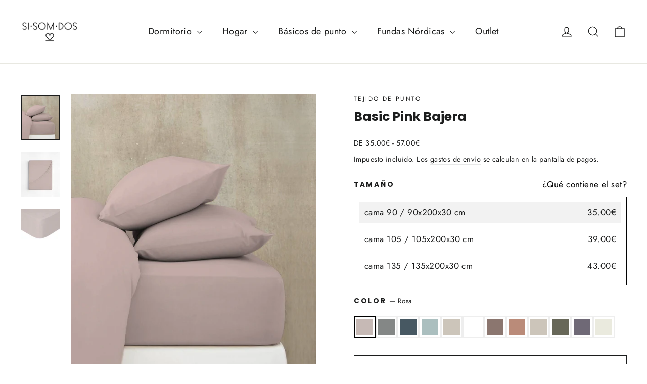

--- FILE ---
content_type: text/html; charset=utf-8
request_url: https://sisomdos.com/products/basic-pink-bajera
body_size: 52226
content:
<!doctype html>
<html class="no-js" lang="es" dir="ltr">
<head>
	<script src="//sisomdos.com/cdn/shop/files/pandectes-rules.js?v=984260417558691924"></script>
	
	
	
	
  <meta charset="utf-8">
  <meta http-equiv="X-UA-Compatible" content="IE=edge,chrome=1">
  <meta name="viewport" content="width=device-width,initial-scale=1">
  <meta name="theme-color" content="#111111">
  <link rel="canonical" href="https://sisomdos.com/products/basic-pink-bajera">
  <link rel="preconnect" href="https://cdn.shopify.com">
  <link rel="preconnect" href="https://fonts.shopifycdn.com">
  <link rel="dns-prefetch" href="https://productreviews.shopifycdn.com">
  <link rel="dns-prefetch" href="https://ajax.googleapis.com">
  <link rel="dns-prefetch" href="https://maps.googleapis.com">
  <link rel="dns-prefetch" href="https://maps.gstatic.com"><link rel="shortcut icon" href="//sisomdos.com/cdn/shop/files/2_32x32.jpg?v=1707230025" type="image/png" /><title>bajera jersey - Sisomdos - sabanas de punto - bajera tejido elástico
&ndash; sisomdos
</title>
<meta name="description" content="Nuestras bajeras se ajustan perfectamente a todos los tipos de colchón, gracias a su estructura elástica y goma ajustable perimetral. Tejido de punto Jersey 100% algodón peinado. Ropa de cama diseñada para dormir mejor, Suave, transpirable y lo mejor ni se arruga ni se plancha, disfruta de tu tiempo libre!"><meta property="og:site_name" content="sisomdos">
  <meta property="og:url" content="https://sisomdos.com/products/basic-pink-bajera">
  <meta property="og:title" content="Basic Pink Bajera">
  <meta property="og:type" content="product">
  <meta property="og:description" content="Nuestras bajeras se ajustan perfectamente a todos los tipos de colchón, gracias a su estructura elástica y goma ajustable perimetral. Tejido de punto Jersey 100% algodón peinado. Ropa de cama diseñada para dormir mejor, Suave, transpirable y lo mejor ni se arruga ni se plancha, disfruta de tu tiempo libre!"><meta property="og:image" content="http://sisomdos.com/cdn/shop/files/bajpink.jpg?v=1706712181">
    <meta property="og:image:secure_url" content="https://sisomdos.com/cdn/shop/files/bajpink.jpg?v=1706712181">
    <meta property="og:image:width" content="1772">
    <meta property="og:image:height" content="2067"><meta name="twitter:site" content="@">
  <meta name="twitter:card" content="summary_large_image">
  <meta name="twitter:title" content="Basic Pink Bajera">
  <meta name="twitter:description" content="Nuestras bajeras se ajustan perfectamente a todos los tipos de colchón, gracias a su estructura elástica y goma ajustable perimetral. Tejido de punto Jersey 100% algodón peinado. Ropa de cama diseñada para dormir mejor, Suave, transpirable y lo mejor ni se arruga ni se plancha, disfruta de tu tiempo libre!">
<style data-shopify>@font-face {
  font-family: Poppins;
  font-weight: 700;
  font-style: normal;
  font-display: swap;
  src: url("//sisomdos.com/cdn/fonts/poppins/poppins_n7.56758dcf284489feb014a026f3727f2f20a54626.woff2") format("woff2"),
       url("//sisomdos.com/cdn/fonts/poppins/poppins_n7.f34f55d9b3d3205d2cd6f64955ff4b36f0cfd8da.woff") format("woff");
}

  @font-face {
  font-family: Jost;
  font-weight: 400;
  font-style: normal;
  font-display: swap;
  src: url("//sisomdos.com/cdn/fonts/jost/jost_n4.d47a1b6347ce4a4c9f437608011273009d91f2b7.woff2") format("woff2"),
       url("//sisomdos.com/cdn/fonts/jost/jost_n4.791c46290e672b3f85c3d1c651ef2efa3819eadd.woff") format("woff");
}


  @font-face {
  font-family: Jost;
  font-weight: 600;
  font-style: normal;
  font-display: swap;
  src: url("//sisomdos.com/cdn/fonts/jost/jost_n6.ec1178db7a7515114a2d84e3dd680832b7af8b99.woff2") format("woff2"),
       url("//sisomdos.com/cdn/fonts/jost/jost_n6.b1178bb6bdd3979fef38e103a3816f6980aeaff9.woff") format("woff");
}

  @font-face {
  font-family: Jost;
  font-weight: 400;
  font-style: italic;
  font-display: swap;
  src: url("//sisomdos.com/cdn/fonts/jost/jost_i4.b690098389649750ada222b9763d55796c5283a5.woff2") format("woff2"),
       url("//sisomdos.com/cdn/fonts/jost/jost_i4.fd766415a47e50b9e391ae7ec04e2ae25e7e28b0.woff") format("woff");
}

  @font-face {
  font-family: Jost;
  font-weight: 600;
  font-style: italic;
  font-display: swap;
  src: url("//sisomdos.com/cdn/fonts/jost/jost_i6.9af7e5f39e3a108c08f24047a4276332d9d7b85e.woff2") format("woff2"),
       url("//sisomdos.com/cdn/fonts/jost/jost_i6.2bf310262638f998ed206777ce0b9a3b98b6fe92.woff") format("woff");
}

</style><link href="//sisomdos.com/cdn/shop/t/31/assets/theme.css?v=18306528867563310541747821139" rel="stylesheet" type="text/css" media="all" />
<style data-shopify>:root {
    --typeHeaderPrimary: Poppins;
    --typeHeaderFallback: sans-serif;
    --typeHeaderSize: 25px;
    --typeHeaderWeight: 700;
    --typeHeaderLineHeight: 1.3;
    --typeHeaderSpacing: 0.0em;

    --typeBasePrimary:Jost;
    --typeBaseFallback:sans-serif;
    --typeBaseSize: 17px;
    --typeBaseWeight: 400;
    --typeBaseLineHeight: 1.6;
    --typeBaseSpacing: 0.025em;

    --iconWeight: 3px;
    --iconLinecaps: miter;
  }

  
.collection-hero__content:before,
  .hero__image-wrapper:before,
  .hero__media:before {
    background-image: linear-gradient(to bottom, rgba(0, 0, 0, 0.0) 0%, rgba(0, 0, 0, 0.0) 40%, rgba(0, 0, 0, 0.62) 100%);
  }

  .skrim__item-content .skrim__overlay:after {
    background-image: linear-gradient(to bottom, rgba(0, 0, 0, 0.0) 30%, rgba(0, 0, 0, 0.62) 100%);
  }

  .placeholder-content {
    background-image: linear-gradient(100deg, #ffffff 40%, #f7f7f7 63%, #ffffff 79%);
  }</style><script src="//sisomdos.com/cdn/shop/t/31/assets/jquery-min-3.2.1.js?v=131655691665193987771715870500"></script>

  <script>
    document.documentElement.className = document.documentElement.className.replace('no-js', 'js');

    window.theme = window.theme || {};
    theme.routes = {
      home: "/",
      cart: "/cart.js",
      cartPage: "/cart",
      cartAdd: "/cart/add.js",
      cartChange: "/cart/change.js",
      search: "/search"
    };
    theme.strings = {
      soldOut: "Agotado",
      unavailable: "No disponible",
      inStockLabel: "En stock",
      stockLabel: "[count] en stock",
      willNotShipUntil: "Será enviado después [date]",
      willBeInStockAfter: "Estará disponible después [date]",
      waitingForStock: "Inventario en el camino",
      cartSavings: "Está ahorrando [savings]",
      cartEmpty: "Su carrito actualmente está vacío.",
      cartTermsConfirmation: "Debe aceptar los términos y condiciones de venta para pagar",
      searchCollections: "Colecciones:",
      searchPages: "Páginas:",
      searchArticles: "Artículos:"
    };
    theme.settings = {
      dynamicVariantsEnable: true,
      cartType: "drawer",
      isCustomerTemplate: false,
      moneyFormat: "{{amount}}\u0026euro;",
      predictiveSearch: true,
      predictiveSearchType: "product,article,page,collection",
      quickView: false,
      themeName: 'Motion',
      themeVersion: "9.1.0"
    };
  </script>

  <script>window.performance && window.performance.mark && window.performance.mark('shopify.content_for_header.start');</script><meta name="google-site-verification" content="WgPV7nKmIo9oMUTah1IIEFh06n7sHfito7hOdR2ymZA">
<meta name="facebook-domain-verification" content="bhzp5126i5h0umm6a2v982rlnldw9c">
<meta id="shopify-digital-wallet" name="shopify-digital-wallet" content="/9105216/digital_wallets/dialog">
<meta name="shopify-checkout-api-token" content="0d9811c841cd720177b751b632770290">
<meta id="in-context-paypal-metadata" data-shop-id="9105216" data-venmo-supported="false" data-environment="production" data-locale="es_ES" data-paypal-v4="true" data-currency="EUR">
<link rel="alternate" hreflang="x-default" href="https://sisomdos.com/products/basic-pink-bajera">
<link rel="alternate" hreflang="es" href="https://sisomdos.com/products/basic-pink-bajera">
<link rel="alternate" hreflang="es-AT" href="https://sisomdos.com/es-ue/products/basic-pink-bajera">
<link rel="alternate" hreflang="en-AT" href="https://sisomdos.com/en-ue/products/basic-pink-bajera">
<link rel="alternate" hreflang="es-BE" href="https://sisomdos.com/es-ue/products/basic-pink-bajera">
<link rel="alternate" hreflang="en-BE" href="https://sisomdos.com/en-ue/products/basic-pink-bajera">
<link rel="alternate" hreflang="es-BA" href="https://sisomdos.com/es-ue/products/basic-pink-bajera">
<link rel="alternate" hreflang="en-BA" href="https://sisomdos.com/en-ue/products/basic-pink-bajera">
<link rel="alternate" hreflang="es-BG" href="https://sisomdos.com/es-ue/products/basic-pink-bajera">
<link rel="alternate" hreflang="en-BG" href="https://sisomdos.com/en-ue/products/basic-pink-bajera">
<link rel="alternate" hreflang="es-HR" href="https://sisomdos.com/es-ue/products/basic-pink-bajera">
<link rel="alternate" hreflang="en-HR" href="https://sisomdos.com/en-ue/products/basic-pink-bajera">
<link rel="alternate" hreflang="es-CZ" href="https://sisomdos.com/es-ue/products/basic-pink-bajera">
<link rel="alternate" hreflang="en-CZ" href="https://sisomdos.com/en-ue/products/basic-pink-bajera">
<link rel="alternate" hreflang="es-DK" href="https://sisomdos.com/es-ue/products/basic-pink-bajera">
<link rel="alternate" hreflang="en-DK" href="https://sisomdos.com/en-ue/products/basic-pink-bajera">
<link rel="alternate" hreflang="es-EE" href="https://sisomdos.com/es-ue/products/basic-pink-bajera">
<link rel="alternate" hreflang="en-EE" href="https://sisomdos.com/en-ue/products/basic-pink-bajera">
<link rel="alternate" hreflang="es-FR" href="https://sisomdos.com/es-ue/products/basic-pink-bajera">
<link rel="alternate" hreflang="en-FR" href="https://sisomdos.com/en-ue/products/basic-pink-bajera">
<link rel="alternate" hreflang="es-HU" href="https://sisomdos.com/es-ue/products/basic-pink-bajera">
<link rel="alternate" hreflang="en-HU" href="https://sisomdos.com/en-ue/products/basic-pink-bajera">
<link rel="alternate" hreflang="es-IS" href="https://sisomdos.com/es-ue/products/basic-pink-bajera">
<link rel="alternate" hreflang="en-IS" href="https://sisomdos.com/en-ue/products/basic-pink-bajera">
<link rel="alternate" hreflang="es-IT" href="https://sisomdos.com/es-ue/products/basic-pink-bajera">
<link rel="alternate" hreflang="en-IT" href="https://sisomdos.com/en-ue/products/basic-pink-bajera">
<link rel="alternate" hreflang="es-LT" href="https://sisomdos.com/es-ue/products/basic-pink-bajera">
<link rel="alternate" hreflang="en-LT" href="https://sisomdos.com/en-ue/products/basic-pink-bajera">
<link rel="alternate" hreflang="es-LU" href="https://sisomdos.com/es-ue/products/basic-pink-bajera">
<link rel="alternate" hreflang="en-LU" href="https://sisomdos.com/en-ue/products/basic-pink-bajera">
<link rel="alternate" hreflang="es-MC" href="https://sisomdos.com/es-ue/products/basic-pink-bajera">
<link rel="alternate" hreflang="en-MC" href="https://sisomdos.com/en-ue/products/basic-pink-bajera">
<link rel="alternate" hreflang="es-NL" href="https://sisomdos.com/es-ue/products/basic-pink-bajera">
<link rel="alternate" hreflang="en-NL" href="https://sisomdos.com/en-ue/products/basic-pink-bajera">
<link rel="alternate" hreflang="es-NO" href="https://sisomdos.com/es-ue/products/basic-pink-bajera">
<link rel="alternate" hreflang="en-NO" href="https://sisomdos.com/en-ue/products/basic-pink-bajera">
<link rel="alternate" hreflang="es-PL" href="https://sisomdos.com/es-ue/products/basic-pink-bajera">
<link rel="alternate" hreflang="en-PL" href="https://sisomdos.com/en-ue/products/basic-pink-bajera">
<link rel="alternate" hreflang="es-PT" href="https://sisomdos.com/es-ue/products/basic-pink-bajera">
<link rel="alternate" hreflang="en-PT" href="https://sisomdos.com/en-ue/products/basic-pink-bajera">
<link rel="alternate" hreflang="es-RO" href="https://sisomdos.com/es-ue/products/basic-pink-bajera">
<link rel="alternate" hreflang="en-RO" href="https://sisomdos.com/en-ue/products/basic-pink-bajera">
<link rel="alternate" hreflang="es-RS" href="https://sisomdos.com/es-ue/products/basic-pink-bajera">
<link rel="alternate" hreflang="en-RS" href="https://sisomdos.com/en-ue/products/basic-pink-bajera">
<link rel="alternate" hreflang="es-SK" href="https://sisomdos.com/es-ue/products/basic-pink-bajera">
<link rel="alternate" hreflang="en-SK" href="https://sisomdos.com/en-ue/products/basic-pink-bajera">
<link rel="alternate" hreflang="es-SI" href="https://sisomdos.com/es-ue/products/basic-pink-bajera">
<link rel="alternate" hreflang="en-SI" href="https://sisomdos.com/en-ue/products/basic-pink-bajera">
<link rel="alternate" hreflang="es-SM" href="https://sisomdos.com/es-ue/products/basic-pink-bajera">
<link rel="alternate" hreflang="en-SM" href="https://sisomdos.com/en-ue/products/basic-pink-bajera">
<link rel="alternate" hreflang="es-SE" href="https://sisomdos.com/es-ue/products/basic-pink-bajera">
<link rel="alternate" hreflang="en-SE" href="https://sisomdos.com/en-ue/products/basic-pink-bajera">
<link rel="alternate" hreflang="es-CH" href="https://sisomdos.com/es-ue/products/basic-pink-bajera">
<link rel="alternate" hreflang="en-CH" href="https://sisomdos.com/en-ue/products/basic-pink-bajera">
<link rel="alternate" hreflang="es-DE" href="https://sisomdos.com/es-ue/products/basic-pink-bajera">
<link rel="alternate" hreflang="en-DE" href="https://sisomdos.com/en-ue/products/basic-pink-bajera">
<link rel="alternate" type="application/json+oembed" href="https://sisomdos.com/products/basic-pink-bajera.oembed">
<script async="async" src="/checkouts/internal/preloads.js?locale=es-ES"></script>
<script id="apple-pay-shop-capabilities" type="application/json">{"shopId":9105216,"countryCode":"ES","currencyCode":"EUR","merchantCapabilities":["supports3DS"],"merchantId":"gid:\/\/shopify\/Shop\/9105216","merchantName":"sisomdos","requiredBillingContactFields":["postalAddress","email","phone"],"requiredShippingContactFields":["postalAddress","email","phone"],"shippingType":"shipping","supportedNetworks":["visa","maestro","masterCard"],"total":{"type":"pending","label":"sisomdos","amount":"1.00"},"shopifyPaymentsEnabled":true,"supportsSubscriptions":true}</script>
<script id="shopify-features" type="application/json">{"accessToken":"0d9811c841cd720177b751b632770290","betas":["rich-media-storefront-analytics"],"domain":"sisomdos.com","predictiveSearch":true,"shopId":9105216,"locale":"es"}</script>
<script>var Shopify = Shopify || {};
Shopify.shop = "sisomdos.myshopify.com";
Shopify.locale = "es";
Shopify.currency = {"active":"EUR","rate":"1.0"};
Shopify.country = "ES";
Shopify.theme = {"name":"ACTUAL_WEBSITE","id":161345634646,"schema_name":"Motion","schema_version":"9.1.0","theme_store_id":847,"role":"main"};
Shopify.theme.handle = "null";
Shopify.theme.style = {"id":null,"handle":null};
Shopify.cdnHost = "sisomdos.com/cdn";
Shopify.routes = Shopify.routes || {};
Shopify.routes.root = "/";</script>
<script type="module">!function(o){(o.Shopify=o.Shopify||{}).modules=!0}(window);</script>
<script>!function(o){function n(){var o=[];function n(){o.push(Array.prototype.slice.apply(arguments))}return n.q=o,n}var t=o.Shopify=o.Shopify||{};t.loadFeatures=n(),t.autoloadFeatures=n()}(window);</script>
<script id="shop-js-analytics" type="application/json">{"pageType":"product"}</script>
<script defer="defer" async type="module" src="//sisomdos.com/cdn/shopifycloud/shop-js/modules/v2/client.init-shop-cart-sync_2Gr3Q33f.es.esm.js"></script>
<script defer="defer" async type="module" src="//sisomdos.com/cdn/shopifycloud/shop-js/modules/v2/chunk.common_noJfOIa7.esm.js"></script>
<script defer="defer" async type="module" src="//sisomdos.com/cdn/shopifycloud/shop-js/modules/v2/chunk.modal_Deo2FJQo.esm.js"></script>
<script type="module">
  await import("//sisomdos.com/cdn/shopifycloud/shop-js/modules/v2/client.init-shop-cart-sync_2Gr3Q33f.es.esm.js");
await import("//sisomdos.com/cdn/shopifycloud/shop-js/modules/v2/chunk.common_noJfOIa7.esm.js");
await import("//sisomdos.com/cdn/shopifycloud/shop-js/modules/v2/chunk.modal_Deo2FJQo.esm.js");

  window.Shopify.SignInWithShop?.initShopCartSync?.({"fedCMEnabled":true,"windoidEnabled":true});

</script>
<script>(function() {
  var isLoaded = false;
  function asyncLoad() {
    if (isLoaded) return;
    isLoaded = true;
    var urls = ["https:\/\/plugin.brevo.com\/integrations\/api\/automation\/script?user_connection_id=65cdd04043d1925ccf6aa1b5\u0026ma-key=0l61vmm7ibqgjzm00ve40xdj\u0026shop=sisomdos.myshopify.com","https:\/\/plugin.brevo.com\/integrations\/api\/sy\/cart_tracking\/script?ma-key=0l61vmm7ibqgjzm00ve40xdj\u0026user_connection_id=65cdd04043d1925ccf6aa1b5\u0026shop=sisomdos.myshopify.com","https:\/\/s3.eu-west-1.amazonaws.com\/production-klarna-il-shopify-osm\/fa1c065400eeeaac368497287d0fa4571f062a7d\/sisomdos.myshopify.com-1739880381514.js?shop=sisomdos.myshopify.com","https:\/\/cdn.cartsguru.io\/e477c05b-9311-41a7-99d0-23b5f11b3cb6\/c.js?shop=sisomdos.myshopify.com"];
    for (var i = 0; i < urls.length; i++) {
      var s = document.createElement('script');
      s.type = 'text/javascript';
      s.async = true;
      s.src = urls[i];
      var x = document.getElementsByTagName('script')[0];
      x.parentNode.insertBefore(s, x);
    }
  };
  if(window.attachEvent) {
    window.attachEvent('onload', asyncLoad);
  } else {
    window.addEventListener('load', asyncLoad, false);
  }
})();</script>
<script id="__st">var __st={"a":9105216,"offset":3600,"reqid":"5250e3a6-d88f-4f28-905a-383a172efbea-1769229797","pageurl":"sisomdos.com\/products\/basic-pink-bajera","u":"8e68fbf43d09","p":"product","rtyp":"product","rid":10713089166};</script>
<script>window.ShopifyPaypalV4VisibilityTracking = true;</script>
<script id="captcha-bootstrap">!function(){'use strict';const t='contact',e='account',n='new_comment',o=[[t,t],['blogs',n],['comments',n],[t,'customer']],c=[[e,'customer_login'],[e,'guest_login'],[e,'recover_customer_password'],[e,'create_customer']],r=t=>t.map((([t,e])=>`form[action*='/${t}']:not([data-nocaptcha='true']) input[name='form_type'][value='${e}']`)).join(','),a=t=>()=>t?[...document.querySelectorAll(t)].map((t=>t.form)):[];function s(){const t=[...o],e=r(t);return a(e)}const i='password',u='form_key',d=['recaptcha-v3-token','g-recaptcha-response','h-captcha-response',i],f=()=>{try{return window.sessionStorage}catch{return}},m='__shopify_v',_=t=>t.elements[u];function p(t,e,n=!1){try{const o=window.sessionStorage,c=JSON.parse(o.getItem(e)),{data:r}=function(t){const{data:e,action:n}=t;return t[m]||n?{data:e,action:n}:{data:t,action:n}}(c);for(const[e,n]of Object.entries(r))t.elements[e]&&(t.elements[e].value=n);n&&o.removeItem(e)}catch(o){console.error('form repopulation failed',{error:o})}}const l='form_type',E='cptcha';function T(t){t.dataset[E]=!0}const w=window,h=w.document,L='Shopify',v='ce_forms',y='captcha';let A=!1;((t,e)=>{const n=(g='f06e6c50-85a8-45c8-87d0-21a2b65856fe',I='https://cdn.shopify.com/shopifycloud/storefront-forms-hcaptcha/ce_storefront_forms_captcha_hcaptcha.v1.5.2.iife.js',D={infoText:'Protegido por hCaptcha',privacyText:'Privacidad',termsText:'Términos'},(t,e,n)=>{const o=w[L][v],c=o.bindForm;if(c)return c(t,g,e,D).then(n);var r;o.q.push([[t,g,e,D],n]),r=I,A||(h.body.append(Object.assign(h.createElement('script'),{id:'captcha-provider',async:!0,src:r})),A=!0)});var g,I,D;w[L]=w[L]||{},w[L][v]=w[L][v]||{},w[L][v].q=[],w[L][y]=w[L][y]||{},w[L][y].protect=function(t,e){n(t,void 0,e),T(t)},Object.freeze(w[L][y]),function(t,e,n,w,h,L){const[v,y,A,g]=function(t,e,n){const i=e?o:[],u=t?c:[],d=[...i,...u],f=r(d),m=r(i),_=r(d.filter((([t,e])=>n.includes(e))));return[a(f),a(m),a(_),s()]}(w,h,L),I=t=>{const e=t.target;return e instanceof HTMLFormElement?e:e&&e.form},D=t=>v().includes(t);t.addEventListener('submit',(t=>{const e=I(t);if(!e)return;const n=D(e)&&!e.dataset.hcaptchaBound&&!e.dataset.recaptchaBound,o=_(e),c=g().includes(e)&&(!o||!o.value);(n||c)&&t.preventDefault(),c&&!n&&(function(t){try{if(!f())return;!function(t){const e=f();if(!e)return;const n=_(t);if(!n)return;const o=n.value;o&&e.removeItem(o)}(t);const e=Array.from(Array(32),(()=>Math.random().toString(36)[2])).join('');!function(t,e){_(t)||t.append(Object.assign(document.createElement('input'),{type:'hidden',name:u})),t.elements[u].value=e}(t,e),function(t,e){const n=f();if(!n)return;const o=[...t.querySelectorAll(`input[type='${i}']`)].map((({name:t})=>t)),c=[...d,...o],r={};for(const[a,s]of new FormData(t).entries())c.includes(a)||(r[a]=s);n.setItem(e,JSON.stringify({[m]:1,action:t.action,data:r}))}(t,e)}catch(e){console.error('failed to persist form',e)}}(e),e.submit())}));const S=(t,e)=>{t&&!t.dataset[E]&&(n(t,e.some((e=>e===t))),T(t))};for(const o of['focusin','change'])t.addEventListener(o,(t=>{const e=I(t);D(e)&&S(e,y())}));const B=e.get('form_key'),M=e.get(l),P=B&&M;t.addEventListener('DOMContentLoaded',(()=>{const t=y();if(P)for(const e of t)e.elements[l].value===M&&p(e,B);[...new Set([...A(),...v().filter((t=>'true'===t.dataset.shopifyCaptcha))])].forEach((e=>S(e,t)))}))}(h,new URLSearchParams(w.location.search),n,t,e,['guest_login'])})(!0,!0)}();</script>
<script integrity="sha256-4kQ18oKyAcykRKYeNunJcIwy7WH5gtpwJnB7kiuLZ1E=" data-source-attribution="shopify.loadfeatures" defer="defer" src="//sisomdos.com/cdn/shopifycloud/storefront/assets/storefront/load_feature-a0a9edcb.js" crossorigin="anonymous"></script>
<script data-source-attribution="shopify.dynamic_checkout.dynamic.init">var Shopify=Shopify||{};Shopify.PaymentButton=Shopify.PaymentButton||{isStorefrontPortableWallets:!0,init:function(){window.Shopify.PaymentButton.init=function(){};var t=document.createElement("script");t.src="https://sisomdos.com/cdn/shopifycloud/portable-wallets/latest/portable-wallets.es.js",t.type="module",document.head.appendChild(t)}};
</script>
<script data-source-attribution="shopify.dynamic_checkout.buyer_consent">
  function portableWalletsHideBuyerConsent(e){var t=document.getElementById("shopify-buyer-consent"),n=document.getElementById("shopify-subscription-policy-button");t&&n&&(t.classList.add("hidden"),t.setAttribute("aria-hidden","true"),n.removeEventListener("click",e))}function portableWalletsShowBuyerConsent(e){var t=document.getElementById("shopify-buyer-consent"),n=document.getElementById("shopify-subscription-policy-button");t&&n&&(t.classList.remove("hidden"),t.removeAttribute("aria-hidden"),n.addEventListener("click",e))}window.Shopify?.PaymentButton&&(window.Shopify.PaymentButton.hideBuyerConsent=portableWalletsHideBuyerConsent,window.Shopify.PaymentButton.showBuyerConsent=portableWalletsShowBuyerConsent);
</script>
<script>
  function portableWalletsCleanup(e){e&&e.src&&console.error("Failed to load portable wallets script "+e.src);var t=document.querySelectorAll("shopify-accelerated-checkout .shopify-payment-button__skeleton, shopify-accelerated-checkout-cart .wallet-cart-button__skeleton"),e=document.getElementById("shopify-buyer-consent");for(let e=0;e<t.length;e++)t[e].remove();e&&e.remove()}function portableWalletsNotLoadedAsModule(e){e instanceof ErrorEvent&&"string"==typeof e.message&&e.message.includes("import.meta")&&"string"==typeof e.filename&&e.filename.includes("portable-wallets")&&(window.removeEventListener("error",portableWalletsNotLoadedAsModule),window.Shopify.PaymentButton.failedToLoad=e,"loading"===document.readyState?document.addEventListener("DOMContentLoaded",window.Shopify.PaymentButton.init):window.Shopify.PaymentButton.init())}window.addEventListener("error",portableWalletsNotLoadedAsModule);
</script>

<script type="module" src="https://sisomdos.com/cdn/shopifycloud/portable-wallets/latest/portable-wallets.es.js" onError="portableWalletsCleanup(this)" crossorigin="anonymous"></script>
<script nomodule>
  document.addEventListener("DOMContentLoaded", portableWalletsCleanup);
</script>

<link id="shopify-accelerated-checkout-styles" rel="stylesheet" media="screen" href="https://sisomdos.com/cdn/shopifycloud/portable-wallets/latest/accelerated-checkout-backwards-compat.css" crossorigin="anonymous">
<style id="shopify-accelerated-checkout-cart">
        #shopify-buyer-consent {
  margin-top: 1em;
  display: inline-block;
  width: 100%;
}

#shopify-buyer-consent.hidden {
  display: none;
}

#shopify-subscription-policy-button {
  background: none;
  border: none;
  padding: 0;
  text-decoration: underline;
  font-size: inherit;
  cursor: pointer;
}

#shopify-subscription-policy-button::before {
  box-shadow: none;
}

      </style>

<script>window.performance && window.performance.mark && window.performance.mark('shopify.content_for_header.end');</script>

  <script src="//sisomdos.com/cdn/shop/t/31/assets/vendor-scripts-v14.js" defer="defer"></script>

  

  <script src="//sisomdos.com/cdn/shop/t/31/assets/theme.js?v=107652670167313861061757487974" defer="defer"></script>
  <meta name="trustpilot-one-time-domain-verification-id" content="c116ed63-ac75-4ab9-8582-96088cc7a386"/>
  <meta name="google-site-verification" content="QMSlj0QGSfRuC5utiz3Yni8YZLSzyHZjra_6qzU_2As" />

<!-- BEGIN app block: shopify://apps/pandectes-gdpr/blocks/banner/58c0baa2-6cc1-480c-9ea6-38d6d559556a -->
  
    
      <!-- TCF is active, scripts are loaded above -->
      
        <script>
          if (!window.PandectesRulesSettings) {
            window.PandectesRulesSettings = {"store":{"id":9105216,"adminMode":false,"headless":false,"storefrontRootDomain":"","checkoutRootDomain":"","storefrontAccessToken":""},"banner":{"cookiesBlockedByDefault":"7","hybridStrict":false,"isActive":true},"geolocation":{"brOnly":false,"caOnly":false,"euOnly":false,"jpOnly":false,"thOnly":false,"canadaOnly":false,"globalVisibility":true},"blocker":{"isActive":false,"googleConsentMode":{"isActive":true,"id":"GTM-T52ZR5B4","analyticsId":"G-VEQFGWNB5T","adwordsId":"AW-1542469581","adStorageCategory":4,"analyticsStorageCategory":2,"functionalityStorageCategory":1,"personalizationStorageCategory":1,"securityStorageCategory":0,"customEvent":true,"redactData":true,"urlPassthrough":false,"dataLayerProperty":"dataLayer","waitForUpdate":500,"useNativeChannel":false,"debugMode":false},"facebookPixel":{"isActive":true,"id":"226363427212927","ldu":false},"microsoft":{"isActive":false,"uetTags":""},"clarity":{"isActive":true,"id":"swq8ksz1vy"},"rakuten":{"isActive":false,"cmp":false,"ccpa":false},"gpcIsActive":false,"klaviyoIsActive":false,"defaultBlocked":7,"patterns":{"whiteList":[],"blackList":{"1":[],"2":[],"4":[],"8":[]},"iframesWhiteList":[],"iframesBlackList":{"1":[],"2":[],"4":[],"8":[]},"beaconsWhiteList":[],"beaconsBlackList":{"1":[],"2":[],"4":[],"8":[]}}}};
            const rulesScript = document.createElement('script');
            window.PandectesRulesSettings.auto = true;
            rulesScript.src = "https://cdn.shopify.com/extensions/019bed03-b206-7ab3-9c8b-20b884e5903f/gdpr-243/assets/pandectes-rules.js";
            const firstChild = document.head.firstChild;
            document.head.insertBefore(rulesScript, firstChild);
          }
        </script>
      
      <script>
        
          window.PandectesSettings = {"store":{"id":9105216,"plan":"plus","theme":"DEV-VIEW","primaryLocale":"es","adminMode":false,"headless":false,"storefrontRootDomain":"","checkoutRootDomain":"","storefrontAccessToken":""},"tsPublished":1756298578,"declaration":{"showPurpose":false,"showProvider":false,"declIntroText":"Usamos cookies para optimizar la funcionalidad del sitio web, analizar el rendimiento y brindarle una experiencia personalizada. Algunas cookies son esenciales para que el sitio web funcione y funcione correctamente. Esas cookies no se pueden deshabilitar. En esta ventana puede gestionar su preferencia de cookies.","showDateGenerated":true},"language":{"unpublished":[],"languageMode":"Multilingual","fallbackLanguage":"es","languageDetection":"browser","languagesSupported":["en","fr","de"]},"texts":{"managed":{"headerText":{"de":"Wir respektieren deine Privatsphäre","en":"We respect your privacy","es":"Respetamos tu privacidad","fr":"Nous respectons votre vie privée"},"consentText":{"de":"Diese Website verwendet Cookies, um Ihnen das beste Erlebnis zu bieten.","en":"This website uses cookies to ensure you get the best experience, to analyze our traffic and to personalize ads. We also use third-party cookies (eg: Google, Facebook, Instagram)","es":"Este sitio web utiliza cookies para garantizar que obtenga la mejor experiencia, analizar nuestro tráfico y personalizar anuncios. También usamos cookies de terceros (p.ej.:Google, Facebook, Instagram).","fr":"Ce site utilise des cookies pour vous garantir la meilleure expérience."},"linkText":{"de":"Mehr erfahren","en":"Learn more","es":"Aprende más","fr":"Apprendre encore plus"},"imprintText":{"de":"Impressum","en":"Imprint","es":"Imprimir","fr":"Imprimer"},"googleLinkText":{"de":"Googles Datenschutzbestimmungen","en":"Google's Privacy Terms","es":"Términos de privacidad de Google","fr":"Conditions de confidentialité de Google"},"allowButtonText":{"de":"Annehmen","en":"Accept","es":"Aceptar","fr":"J'accepte"},"denyButtonText":{"de":"Ablehnen","en":"Decline","es":"Disminución","fr":"Déclin"},"dismissButtonText":{"de":"Okay","en":"Ok","es":"OK","fr":"D'accord"},"leaveSiteButtonText":{"de":"Diese Seite verlassen","en":"Leave this site","es":"Salir de este sitio","fr":"Quitter ce site"},"preferencesButtonText":{"de":"Einstellungen","en":"Preferences","es":"Preferencias","fr":"Préférences"},"cookiePolicyText":{"de":"Cookie-Richtlinie","en":"Cookie policy","es":"Política de cookies","fr":"Politique de cookies"},"preferencesPopupTitleText":{"de":"Einwilligungseinstellungen verwalten","en":"Manage consent preferences","es":"Gestionar las preferencias de consentimiento","fr":"Gérer les préférences de consentement"},"preferencesPopupIntroText":{"de":"Wir verwenden Cookies, um die Funktionalität der Website zu optimieren, die Leistung zu analysieren und Ihnen ein personalisiertes Erlebnis zu bieten. Einige Cookies sind für den ordnungsgemäßen Betrieb der Website unerlässlich. Diese Cookies können nicht deaktiviert werden. In diesem Fenster können Sie Ihre Präferenzen für Cookies verwalten.","en":"We use cookies to optimize website functionality, analyze the performance, and provide personalized experience to you. Some cookies are essential to make the website operate and function correctly. Those cookies cannot be disabled. In this window you can manage your preference of cookies.","es":"Usamos cookies para optimizar la funcionalidad del sitio web, analizar el rendimiento y brindarle una experiencia personalizada. Algunas cookies son esenciales para que el sitio web funcione y funcione correctamente. Esas cookies no se pueden desactivar. En esta ventana puede administrar su preferencia de cookies.","fr":"Nous utilisons des cookies pour optimiser les fonctionnalités du site Web, analyser les performances et vous offrir une expérience personnalisée. Certains cookies sont indispensables au bon fonctionnement et au bon fonctionnement du site. Ces cookies ne peuvent pas être désactivés. Dans cette fenêtre, vous pouvez gérer votre préférence de cookies."},"preferencesPopupSaveButtonText":{"de":"Auswahl speichern","en":"Save preferences","es":"Guardar preferencias","fr":"Enregistrer les préférences"},"preferencesPopupCloseButtonText":{"de":"Schließen","en":"Close","es":"Cerrar","fr":"proche"},"preferencesPopupAcceptAllButtonText":{"de":"Alles Akzeptieren","en":"Accept all","es":"Aceptar todo","fr":"Accepter tout"},"preferencesPopupRejectAllButtonText":{"de":"Alles ablehnen","en":"Reject all","es":"Rechazar todo","fr":"Tout rejeter"},"cookiesDetailsText":{"de":"Cookie-Details","en":"Cookies details","es":"Detalles de las cookies","fr":"Détails des cookies"},"preferencesPopupAlwaysAllowedText":{"de":"Immer erlaubt","en":"Always allowed","es":"Siempre permitido","fr":"Toujours activé"},"accessSectionParagraphText":{"de":"Sie haben das Recht, jederzeit auf Ihre Daten zuzugreifen.","en":"You have the right to request access to your data at any time.","es":"Tiene derecho a poder acceder a sus datos en cualquier momento.","fr":"Vous avez le droit de pouvoir accéder à vos données à tout moment."},"accessSectionTitleText":{"de":"Datenübertragbarkeit","en":"Data portability","es":"Portabilidad de datos","fr":"Portabilité des données"},"accessSectionAccountInfoActionText":{"de":"persönliche Daten","en":"Personal data","es":"Información personal","fr":"Données personnelles"},"accessSectionDownloadReportActionText":{"de":"Alle Daten anfordern","en":"Request export","es":"Descargar todo","fr":"Tout télécharger"},"accessSectionGDPRRequestsActionText":{"de":"Anfragen betroffener Personen","en":"Data subject requests","es":"Solicitudes de sujetos de datos","fr":"Demandes des personnes concernées"},"accessSectionOrdersRecordsActionText":{"de":"Aufträge","en":"Orders","es":"Pedidos","fr":"Ordres"},"rectificationSectionParagraphText":{"de":"Sie haben das Recht, die Aktualisierung Ihrer Daten zu verlangen, wann immer Sie dies für angemessen halten.","en":"You have the right to request your data to be updated whenever you think it is appropriate.","es":"Tienes derecho a solicitar la actualización de tus datos siempre que lo creas oportuno.","fr":"Vous avez le droit de demander la mise à jour de vos données chaque fois que vous le jugez approprié."},"rectificationSectionTitleText":{"de":"Datenberichtigung","en":"Data Rectification","es":"Rectificación de datos","fr":"Rectification des données"},"rectificationCommentPlaceholder":{"de":"Beschreiben Sie, was Sie aktualisieren möchten","en":"Describe what you want to be updated","es":"Describe lo que quieres que se actualice","fr":"Décrivez ce que vous souhaitez mettre à jour"},"rectificationCommentValidationError":{"de":"Kommentar ist erforderlich","en":"Comment is required","es":"Se requiere comentario","fr":"Un commentaire est requis"},"rectificationSectionEditAccountActionText":{"de":"Aktualisierung anfordern","en":"Request an update","es":"Solicita una actualización","fr":"Demander une mise à jour"},"erasureSectionTitleText":{"de":"Recht auf Löschung","en":"Right to be forgotten","es":"Derecho al olvido","fr":"Droit à l'oubli"},"erasureSectionParagraphText":{"de":"Sie haben das Recht, die Löschung aller Ihrer Daten zu verlangen. Danach können Sie nicht mehr auf Ihr Konto zugreifen.","en":"You have the right to ask all your data to be erased. After that, you will no longer be able to access your account.","es":"Tiene derecho a solicitar la eliminación de todos sus datos. Después de eso, ya no podrá acceder a su cuenta.","fr":"Vous avez le droit de demander que toutes vos données soient effacées. Après cela, vous ne pourrez plus accéder à votre compte."},"erasureSectionRequestDeletionActionText":{"de":"Löschung personenbezogener Daten anfordern","en":"Request personal data deletion","es":"Solicitar la eliminación de datos personales","fr":"Demander la suppression des données personnelles"},"consentDate":{"de":"Zustimmungsdatum","en":"Consent date","es":"fecha de consentimiento","fr":"Date de consentement"},"consentId":{"de":"Einwilligungs-ID","en":"Consent ID","es":"ID de consentimiento","fr":"ID de consentement"},"consentSectionChangeConsentActionText":{"de":"Einwilligungspräferenz ändern","en":"Change consent preference","es":"Cambiar la preferencia de consentimiento","fr":"Modifier la préférence de consentement"},"consentSectionConsentedText":{"de":"Sie haben der Cookie-Richtlinie dieser Website zugestimmt am","en":"You consented to the cookies policy of this website on","es":"Usted dio su consentimiento a la política de cookies de este sitio web en","fr":"Vous avez consenti à la politique de cookies de ce site Web sur"},"consentSectionNoConsentText":{"de":"Sie haben der Cookie-Richtlinie dieser Website nicht zugestimmt.","en":"You have not consented to the cookies policy of this website.","es":"No ha dado su consentimiento a la política de cookies de este sitio web.","fr":"Vous n'avez pas consenti à la politique de cookies de ce site Web."},"consentSectionTitleText":{"de":"Ihre Cookie-Einwilligung","en":"Your cookie consent","es":"Su consentimiento de cookies","fr":"Votre consentement aux cookies"},"consentStatus":{"de":"Einwilligungspräferenz","en":"Consent preference","es":"Preferencia de consentimiento","fr":"Préférence de consentement"},"confirmationFailureMessage":{"de":"Ihre Anfrage wurde nicht bestätigt. Bitte versuchen Sie es erneut und wenn das Problem weiterhin besteht, wenden Sie sich an den Ladenbesitzer, um Hilfe zu erhalten","en":"Your request was not verified. Please try again and if problem persists, contact store owner for assistance","es":"Su solicitud no fue verificada. Vuelva a intentarlo y, si el problema persiste, comuníquese con el propietario de la tienda para obtener ayuda.","fr":"Votre demande n'a pas été vérifiée. Veuillez réessayer et si le problème persiste, contactez le propriétaire du magasin pour obtenir de l'aide"},"confirmationFailureTitle":{"de":"Ein Problem ist aufgetreten","en":"A problem occurred","es":"Ocurrió un problema","fr":"Un problème est survenu"},"confirmationSuccessMessage":{"de":"Wir werden uns in Kürze zu Ihrem Anliegen bei Ihnen melden.","en":"We will soon get back to you as to your request.","es":"Pronto nos comunicaremos con usted en cuanto a su solicitud.","fr":"Nous reviendrons rapidement vers vous quant à votre demande."},"confirmationSuccessTitle":{"de":"Ihre Anfrage wurde bestätigt","en":"Your request is verified","es":"Tu solicitud está verificada","fr":"Votre demande est vérifiée"},"guestsSupportEmailFailureMessage":{"de":"Ihre Anfrage wurde nicht übermittelt. Bitte versuchen Sie es erneut und wenn das Problem weiterhin besteht, wenden Sie sich an den Shop-Inhaber, um Hilfe zu erhalten.","en":"Your request was not submitted. Please try again and if problem persists, contact store owner for assistance.","es":"Su solicitud no fue enviada. Vuelva a intentarlo y, si el problema persiste, comuníquese con el propietario de la tienda para obtener ayuda.","fr":"Votre demande n'a pas été soumise. Veuillez réessayer et si le problème persiste, contactez le propriétaire du magasin pour obtenir de l'aide."},"guestsSupportEmailFailureTitle":{"de":"Ein Problem ist aufgetreten","en":"A problem occurred","es":"Ocurrió un problema","fr":"Un problème est survenu"},"guestsSupportEmailPlaceholder":{"de":"E-Mail-Addresse","en":"E-mail address","es":"Dirección de correo electrónico","fr":"Adresse e-mail"},"guestsSupportEmailSuccessMessage":{"de":"Wenn Sie als Kunde dieses Shops registriert sind, erhalten Sie in Kürze eine E-Mail mit Anweisungen zum weiteren Vorgehen.","en":"If you are registered as a customer of this store, you will soon receive an email with instructions on how to proceed.","es":"Si está registrado como cliente de esta tienda, pronto recibirá un correo electrónico con instrucciones sobre cómo proceder.","fr":"Si vous êtes inscrit en tant que client de ce magasin, vous recevrez bientôt un e-mail avec des instructions sur la marche à suivre."},"guestsSupportEmailSuccessTitle":{"de":"Vielen Dank für die Anfrage","en":"Thank you for your request","es":"gracias por tu solicitud","fr":"Merci pour votre requête"},"guestsSupportEmailValidationError":{"de":"Email ist ungültig","en":"Email is not valid","es":"El correo no es válido","fr":"L'email n'est pas valide"},"guestsSupportInfoText":{"de":"Bitte loggen Sie sich mit Ihrem Kundenkonto ein, um fortzufahren.","en":"Please login with your customer account to further proceed.","es":"Inicie sesión con su cuenta de cliente para continuar.","fr":"Veuillez vous connecter avec votre compte client pour continuer."},"submitButton":{"de":"einreichen","en":"Submit","es":"Enviar","fr":"Soumettre"},"submittingButton":{"de":"Senden...","en":"Submitting...","es":"Sumisión...","fr":"Soumission..."},"cancelButton":{"de":"Abbrechen","en":"Cancel","es":"Cancelar","fr":"Annuler"},"declIntroText":{"de":"Wir verwenden Cookies, um die Funktionalität der Website zu optimieren, die Leistung zu analysieren und Ihnen ein personalisiertes Erlebnis zu bieten. Einige Cookies sind für den ordnungsgemäßen Betrieb der Website unerlässlich. Diese Cookies können nicht deaktiviert werden. In diesem Fenster können Sie Ihre Präferenzen für Cookies verwalten.","en":"We use cookies to optimize website functionality, analyze the performance, and provide personalized experience to you. Some cookies are essential to make the website operate and function correctly. Those cookies cannot be disabled. In this window you can manage your preference of cookies.","es":"Usamos cookies para optimizar la funcionalidad del sitio web, analizar el rendimiento y brindarle una experiencia personalizada. Algunas cookies son esenciales para que el sitio web funcione y funcione correctamente. Esas cookies no se pueden deshabilitar. En esta ventana puede gestionar su preferencia de cookies.","fr":"Nous utilisons des cookies pour optimiser les fonctionnalités du site Web, analyser les performances et vous offrir une expérience personnalisée. Certains cookies sont indispensables au bon fonctionnement et au bon fonctionnement du site Web. Ces cookies ne peuvent pas être désactivés. Dans cette fenêtre, vous pouvez gérer vos préférences en matière de cookies."},"declName":{"de":"Name","en":"Name","es":"Nombre","fr":"Nom"},"declPurpose":{"de":"Zweck","en":"Purpose","es":"Objetivo","fr":"But"},"declType":{"de":"Typ","en":"Type","es":"Escribe","fr":"Type"},"declRetention":{"de":"Speicherdauer","en":"Retention","es":"Retencion","fr":"Rétention"},"declProvider":{"de":"Anbieter","en":"Provider","es":"Proveedor","fr":"Fournisseur"},"declFirstParty":{"de":"Erstanbieter","en":"First-party","es":"Origen","fr":"Première partie"},"declThirdParty":{"de":"Drittanbieter","en":"Third-party","es":"Tercero","fr":"Tierce partie"},"declSeconds":{"de":"Sekunden","en":"seconds","es":"segundos","fr":"secondes"},"declMinutes":{"de":"Minuten","en":"minutes","es":"minutos","fr":"minutes"},"declHours":{"de":"Std.","en":"hours","es":"horas","fr":"heures"},"declDays":{"de":"Tage","en":"days","es":"días","fr":"jours"},"declMonths":{"de":"Monate","en":"months","es":"meses","fr":"mois"},"declYears":{"de":"Jahre","en":"years","es":"años","fr":"années"},"declSession":{"de":"Sitzung","en":"Session","es":"Sesión","fr":"Session"},"declDomain":{"de":"Domain","en":"Domain","es":"Dominio","fr":"Domaine"},"declPath":{"de":"Weg","en":"Path","es":"Sendero","fr":"Chemin"}},"categories":{"strictlyNecessaryCookiesTitleText":{"de":"Unbedingt erforderlich","en":"Strictly necessary cookies","es":"Cookies estrictamente necesarias","fr":"Cookies strictement nécessaires"},"strictlyNecessaryCookiesDescriptionText":{"de":"Diese Cookies sind unerlässlich, damit Sie sich auf der Website bewegen und ihre Funktionen nutzen können, z. B. den Zugriff auf sichere Bereiche der Website. Ohne diese Cookies kann die Website nicht richtig funktionieren.","en":"These cookies are essential in order to enable you to move around the website and use its features, such as accessing secure areas of the website. The website cannot function properly without these cookies.","es":"Estas cookies son esenciales para permitirle moverse por el sitio web y utilizar sus funciones, como acceder a áreas seguras del sitio web. El sitio web no puede funcionar correctamente sin estas cookies.","fr":"Ces cookies sont essentiels pour vous permettre de vous déplacer sur le site Web et d'utiliser ses fonctionnalités, telles que l'accès aux zones sécurisées du site Web. Le site Web ne peut pas fonctionner correctement sans ces cookies."},"functionalityCookiesTitleText":{"de":"Funktionale Cookies","en":"Functional cookies","es":"Cookies funcionales","fr":"Cookies fonctionnels"},"functionalityCookiesDescriptionText":{"de":"Diese Cookies ermöglichen es der Website, verbesserte Funktionalität und Personalisierung bereitzustellen. Sie können von uns oder von Drittanbietern gesetzt werden, deren Dienste wir auf unseren Seiten hinzugefügt haben. Wenn Sie diese Cookies nicht zulassen, funktionieren einige oder alle dieser Dienste möglicherweise nicht richtig.","en":"These cookies enable the site to provide enhanced functionality and personalisation. They may be set by us or by third party providers whose services we have added to our pages. If you do not allow these cookies then some or all of these services may not function properly.","es":"Estas cookies permiten que el sitio proporcione una funcionalidad y personalización mejoradas. Pueden ser establecidos por nosotros o por proveedores externos cuyos servicios hemos agregado a nuestras páginas. Si no permite estas cookies, es posible que algunos o todos estos servicios no funcionen correctamente.","fr":"Ces cookies permettent au site de fournir des fonctionnalités et une personnalisation améliorées. Ils peuvent être définis par nous ou par des fournisseurs tiers dont nous avons ajouté les services à nos pages. Si vous n'autorisez pas ces cookies, certains ou tous ces services peuvent ne pas fonctionner correctement."},"performanceCookiesTitleText":{"de":"Performance-Cookies","en":"Performance cookies","es":"Cookies de rendimiento","fr":"Cookies de performances"},"performanceCookiesDescriptionText":{"de":"Diese Cookies ermöglichen es uns, die Leistung unserer Website zu überwachen und zu verbessern. Sie ermöglichen es uns beispielsweise, Besuche zu zählen, Verkehrsquellen zu identifizieren und zu sehen, welche Teile der Website am beliebtesten sind.","en":"These cookies enable us to monitor and improve the performance of our website. For example, they allow us to count visits, identify traffic sources and see which parts of the site are most popular.","es":"Estas cookies nos permiten monitorear y mejorar el rendimiento de nuestro sitio web. Por ejemplo, nos permiten contar las visitas, identificar las fuentes de tráfico y ver qué partes del sitio son más populares.","fr":"Ces cookies nous permettent de surveiller et d'améliorer les performances de notre site Web. Par exemple, ils nous permettent de compter les visites, d'identifier les sources de trafic et de voir quelles parties du site sont les plus populaires."},"targetingCookiesTitleText":{"de":"Targeting-Cookies","en":"Targeting cookies","es":"Orientación de cookies","fr":"Ciblage des cookies"},"targetingCookiesDescriptionText":{"de":"Diese Cookies können von unseren Werbepartnern über unsere Website gesetzt werden. Sie können von diesen Unternehmen verwendet werden, um ein Profil Ihrer Interessen zu erstellen und Ihnen relevante Werbung auf anderen Websites anzuzeigen. Sie speichern keine direkten personenbezogenen Daten, sondern basieren auf der eindeutigen Identifizierung Ihres Browsers und Ihres Internetgeräts. Wenn Sie diese Cookies nicht zulassen, erleben Sie weniger zielgerichtete Werbung.","en":"These cookies may be set through our site by our advertising partners. They may be used by those companies to build a profile of your interests and show you relevant adverts on other sites.    They do not store directly personal information, but are based on uniquely identifying your browser and internet device. If you do not allow these cookies, you will experience less targeted advertising.","es":"Nuestros socios publicitarios pueden establecer estas cookies a través de nuestro sitio. Estas empresas pueden utilizarlos para crear un perfil de sus intereses y mostrarle anuncios relevantes en otros sitios. No almacenan directamente información personal, sino que se basan en la identificación única de su navegador y dispositivo de Internet. Si no permite estas cookies, experimentará publicidad menos dirigida.","fr":"Ces cookies peuvent être installés via notre site par nos partenaires publicitaires. Ils peuvent être utilisés par ces sociétés pour établir un profil de vos intérêts et vous montrer des publicités pertinentes sur d'autres sites. Ils ne stockent pas directement d'informations personnelles, mais sont basés sur l'identification unique de votre navigateur et de votre appareil Internet. Si vous n'autorisez pas ces cookies, vous bénéficierez d'une publicité moins ciblée."},"unclassifiedCookiesTitleText":{"de":"Unklassifizierte Cookies","en":"Unclassified cookies","es":"Cookies sin clasificar","fr":"Cookies non classés"},"unclassifiedCookiesDescriptionText":{"de":"Unklassifizierte Cookies sind Cookies, die wir gerade zusammen mit den Anbietern einzelner Cookies klassifizieren.","en":"Unclassified cookies are cookies that we are in the process of classifying, together with the providers of individual cookies.","es":"Las cookies no clasificadas son cookies que estamos en proceso de clasificar, junto con los proveedores de cookies individuales.","fr":"Les cookies non classés sont des cookies que nous sommes en train de classer avec les fournisseurs de cookies individuels."}},"auto":{}},"library":{"previewMode":false,"fadeInTimeout":0,"defaultBlocked":7,"showLink":true,"showImprintLink":false,"showGoogleLink":false,"enabled":true,"cookie":{"expiryDays":365,"secure":true},"dismissOnScroll":false,"dismissOnWindowClick":false,"dismissOnTimeout":false,"palette":{"popup":{"background":"#FFFFFF","backgroundForCalculations":{"a":1,"b":255,"g":255,"r":255},"text":"#000000"},"button":{"background":"transparent","backgroundForCalculations":{"a":1,"b":255,"g":255,"r":255},"text":"#000000","textForCalculation":{"a":1,"b":0,"g":0,"r":0},"border":"#000000"}},"content":{"href":"https://sisomdos.com/policies/privacy-policy","imprintHref":"/","close":"&#10005;","target":"","logo":"<img class=\"cc-banner-logo\" style=\"max-height: 40px;\" src=\"https://sisomdos.myshopify.com/cdn/shop/files/pandectes-banner-logo.png\" alt=\"Cookie banner\" />"},"window":"<div role=\"dialog\" aria-label=\"{{header}}\" aria-describedby=\"cookieconsent:desc\" id=\"pandectes-banner\" class=\"cc-window-wrapper cc-bottom-wrapper\"><div class=\"pd-cookie-banner-window cc-window {{classes}}\"><!--googleoff: all-->{{children}}<!--googleon: all--></div></div>","compliance":{"custom":"<div class=\"cc-compliance cc-highlight\">{{preferences}}{{allow}}</div>"},"type":"custom","layouts":{"basic":"{{logo}}{{messagelink}}{{compliance}}"},"position":"bottom","theme":"wired","revokable":false,"animateRevokable":false,"revokableReset":false,"revokableLogoUrl":"https://sisomdos.myshopify.com/cdn/shop/files/pandectes-reopen-logo.png","revokablePlacement":"bottom-left","revokableMarginHorizontal":15,"revokableMarginVertical":15,"static":false,"autoAttach":true,"hasTransition":true,"blacklistPage":[""],"elements":{"close":"<button aria-label=\"Cerrar\" type=\"button\" class=\"cc-close\">{{close}}</button>","dismiss":"<button type=\"button\" class=\"cc-btn cc-btn-decision cc-dismiss\">{{dismiss}}</button>","allow":"<button type=\"button\" class=\"cc-btn cc-btn-decision cc-allow\">{{allow}}</button>","deny":"<button type=\"button\" class=\"cc-btn cc-btn-decision cc-deny\">{{deny}}</button>","preferences":"<button type=\"button\" class=\"cc-btn cc-settings\" onclick=\"Pandectes.fn.openPreferences()\">{{preferences}}</button>"}},"geolocation":{"brOnly":false,"caOnly":false,"euOnly":false,"jpOnly":false,"thOnly":false,"canadaOnly":false,"globalVisibility":true},"dsr":{"guestsSupport":false,"accessSectionDownloadReportAuto":false},"banner":{"resetTs":1685634913,"extraCss":"        .cc-banner-logo {max-width: 24em!important;}    @media(min-width: 768px) {.cc-window.cc-floating{max-width: 24em!important;width: 24em!important;}}    .cc-message, .pd-cookie-banner-window .cc-header, .cc-logo {text-align: left}    .cc-window-wrapper{z-index: 2147483647;}    .cc-window{z-index: 2147483647;font-family: inherit;}    .pd-cookie-banner-window .cc-header{font-family: inherit;}    .pd-cp-ui{font-family: inherit; background-color: #FFFFFF;color:#000000;}    button.pd-cp-btn, a.pd-cp-btn{}    input + .pd-cp-preferences-slider{background-color: rgba(0, 0, 0, 0.3)}    .pd-cp-scrolling-section::-webkit-scrollbar{background-color: rgba(0, 0, 0, 0.3)}    input:checked + .pd-cp-preferences-slider{background-color: rgba(0, 0, 0, 1)}    .pd-cp-scrolling-section::-webkit-scrollbar-thumb {background-color: rgba(0, 0, 0, 1)}    .pd-cp-ui-close{color:#000000;}    .pd-cp-preferences-slider:before{background-color: #FFFFFF}    .pd-cp-title:before {border-color: #000000!important}    .pd-cp-preferences-slider{background-color:#000000}    .pd-cp-toggle{color:#000000!important}    @media(max-width:699px) {.pd-cp-ui-close-top svg {fill: #000000}}    .pd-cp-toggle:hover,.pd-cp-toggle:visited,.pd-cp-toggle:active{color:#000000!important}    .pd-cookie-banner-window {box-shadow: 0 0 18px rgb(0 0 0 / 20%);}  ","customJavascript":{},"showPoweredBy":false,"logoHeight":40,"hybridStrict":false,"cookiesBlockedByDefault":"7","isActive":true,"implicitSavePreferences":false,"cookieIcon":false,"blockBots":false,"showCookiesDetails":true,"hasTransition":true,"blockingPage":false,"showOnlyLandingPage":false,"leaveSiteUrl":"https://www.google.com","linkRespectStoreLang":false},"cookies":{"0":[{"name":"cart_currency","type":"http","domain":"sisomdos.com","path":"/","provider":"Shopify","firstParty":true,"retention":"14 day(s)","expires":14,"unit":"declDays","purpose":{"de":"Das Cookie ist für die sichere Checkout- und Zahlungsfunktion auf der Website erforderlich. Diese Funktion wird von shopify.com bereitgestellt.","en":"Used after a checkout is completed to initialize a new empty cart with the same currency as the one just used.","es":"Used in connection with shopping cart.","fr":"Le cookie est nécessaire pour la fonction de paiement et de paiement sécurisé sur le site Web. Cette fonction est fournie par shopify.com."}},{"name":"localization","type":"http","domain":"sisomdos.com","path":"/","provider":"Shopify","firstParty":true,"retention":"1 year(s)","expires":1,"unit":"declYears","purpose":{"de":"Lokalisierung von Shopify-Shops","en":"Used to localize the cart to the correct country.","es":"Shopify store localization","fr":"Localisation de boutique Shopify"}},{"name":"secure_customer_sig","type":"http","domain":"sisomdos.com","path":"/","provider":"Shopify","firstParty":true,"retention":"1 year(s)","expires":1,"unit":"declYears","purpose":{"de":"Wird im Zusammenhang mit dem Kundenlogin verwendet.","en":"Used to identify a user after they sign into a shop as a customer so they do not need to log in again.","es":"Used in connection with customer login.","fr":"Utilisé en relation avec la connexion client."}},{"name":"_cmp_a","type":"http","domain":".sisomdos.com","path":"/","provider":"Shopify","firstParty":true,"retention":"24 hour(s)","expires":24,"unit":"declHours","purpose":{"de":"Wird zum Verwalten der Datenschutzeinstellungen des Kunden verwendet.","en":"Used for managing customer privacy settings.","es":"Used for managing customer privacy settings.","fr":"Utilisé pour gérer les paramètres de confidentialité des clients."}},{"name":"_tracking_consent","type":"http","domain":".sisomdos.com","path":"/","provider":"Shopify","firstParty":true,"retention":"1 year(s)","expires":1,"unit":"declYears","purpose":{"de":"Tracking-Einstellungen.","en":"Used to store a user's preferences if a merchant has set up privacy rules in the visitor's region.","es":"Tracking preferences.","fr":"Préférences de suivi."}},{"name":"keep_alive","type":"http","domain":"sisomdos.com","path":"/","provider":"Shopify","firstParty":true,"retention":"30 minute(s)","expires":30,"unit":"declMinutes","purpose":{"de":"Wird im Zusammenhang mit der Käuferlokalisierung verwendet.","en":"Used when international domain redirection is enabled to determine if a request is the first one of a session.","es":"Used in connection with buyer localization.","fr":"Utilisé en relation avec la localisation de l'acheteur."}},{"name":"_secure_session_id","type":"http","domain":"sisomdos.com","path":"/","provider":"Shopify","firstParty":true,"retention":"24 hour(s)","expires":24,"unit":"declHours","purpose":{"es":"Used in connection with navigation through a storefront."}}],"1":[],"2":[{"name":"_s","type":"http","domain":".sisomdos.com","path":"/","provider":"Shopify","firstParty":true,"retention":"30 minute(s)","expires":30,"unit":"declMinutes","purpose":{"es":"Shopify analytics."}},{"name":"_y","type":"http","domain":".sisomdos.com","path":"/","provider":"Shopify","firstParty":true,"retention":"1 year(s)","expires":1,"unit":"declYears","purpose":{"es":"Shopify analytics."}},{"name":"_orig_referrer","type":"http","domain":".sisomdos.com","path":"/","provider":"Shopify","firstParty":true,"retention":"14 day(s)","expires":14,"unit":"declDays","purpose":{"de":"Verfolgt Zielseiten.","en":"Allows merchant to identify where people are visiting them from.","es":"Tracks landing pages.","fr":"Suit les pages de destination."}},{"name":"_shopify_sa_t","type":"http","domain":".sisomdos.com","path":"/","provider":"Shopify","firstParty":true,"retention":"30 minute(s)","expires":30,"unit":"declMinutes","purpose":{"de":"Shopify-Analysen in Bezug auf Marketing und Empfehlungen.","en":"Capture the landing page of visitor when they come from other sites to support marketing analytics.","es":"Shopify analytics relating to marketing & referrals.","fr":"Analyses Shopify relatives au marketing et aux références."}},{"name":"_landing_page","type":"http","domain":".sisomdos.com","path":"/","provider":"Shopify","firstParty":true,"retention":"14 day(s)","expires":14,"unit":"declDays","purpose":{"de":"Verfolgt Zielseiten.","en":"Capture the landing page of visitor when they come from other sites.","es":"Tracks landing pages.","fr":"Suit les pages de destination."}},{"name":"_gid","type":"http","domain":".sisomdos.com","path":"/","provider":"Google","firstParty":true,"retention":"24 hour(s)","expires":24,"unit":"declHours","purpose":{"de":"Cookie wird von Google Analytics platziert, um Seitenaufrufe zu zählen und zu verfolgen.","en":"Cookie is placed by Google Analytics to count and track pageviews.","es":"Cookie is placed by Google Analytics to count and track pageviews.","fr":"Le cookie est placé par Google Analytics pour compter et suivre les pages vues."}},{"name":"_shopify_y","type":"http","domain":".sisomdos.com","path":"/","provider":"Shopify","firstParty":true,"retention":"1 year(s)","expires":1,"unit":"declYears","purpose":{"de":"Shopify-Analysen.","en":"Shopify analytics.","es":"Shopify analytics.","fr":"Analyses Shopify."}},{"name":"_shopify_s","type":"http","domain":".sisomdos.com","path":"/","provider":"Shopify","firstParty":true,"retention":"30 minute(s)","expires":30,"unit":"declMinutes","purpose":{"de":"Shopify-Analysen.","en":"Used to identify a given browser session/shop combination. Duration is 30 minute rolling expiry of last use.","es":"Shopify analytics.","fr":"Analyses Shopify."}},{"name":"_shopify_sa_p","type":"http","domain":".sisomdos.com","path":"/","provider":"Shopify","firstParty":true,"retention":"30 minute(s)","expires":30,"unit":"declMinutes","purpose":{"de":"Shopify-Analysen in Bezug auf Marketing und Empfehlungen.","en":"Capture the landing page of visitor when they come from other sites to support marketing analytics.","es":"Shopify analytics relating to marketing & referrals.","fr":"Analyses Shopify relatives au marketing et aux références."}},{"name":"_ga_VEQFGWNB5T","type":"http","domain":".sisomdos.com","path":"/","provider":"Google","firstParty":true,"retention":"1 year(s)","expires":1,"unit":"declYears","purpose":{"es":"Cookie is set by Google Analytics with unknown functionality"}},{"name":"_ga","type":"http","domain":".sisomdos.com","path":"/","provider":"Google","firstParty":true,"retention":"1 year(s)","expires":1,"unit":"declYears","purpose":{"de":"Cookie wird von Google Analytics mit unbekannter Funktionalität gesetzt","en":"Cookie is set by Google Analytics with unknown functionality","es":"Cookie is set by Google Analytics with unknown functionality","fr":"Le cookie est défini par Google Analytics avec une fonctionnalité inconnue"}},{"name":"_gat","type":"http","domain":".sisomdos.com","path":"/","provider":"Google","firstParty":true,"retention":"54 second(s)","expires":54,"unit":"declSeconds","purpose":{"de":"Cookie wird von Google Analytics platziert, um Anfragen von Bots zu filtern.","en":"Cookie is placed by Google Analytics to filter requests from bots.","es":"Cookie is placed by Google Analytics to filter requests from bots.","fr":"Le cookie est placé par Google Analytics pour filtrer les requêtes des bots."}}],"4":[{"name":"_gcl_au","type":"http","domain":".sisomdos.com","path":"/","provider":"Google","firstParty":true,"retention":"90 day(s)","expires":90,"unit":"declDays","purpose":{"de":"Cookie wird von Google Tag Manager platziert, um Conversions zu verfolgen.","en":"Cookie is placed by Google Tag Manager to track conversions.","es":"Cookie is placed by Google Tag Manager to track conversions.","fr":"Le cookie est placé par Google Tag Manager pour suivre les conversions."}},{"name":"_fbp","type":"http","domain":".sisomdos.com","path":"/","provider":"Facebook","firstParty":true,"retention":"90 day(s)","expires":90,"unit":"declDays","purpose":{"de":"Cookie wird von Facebook platziert, um Besuche auf Websites zu verfolgen.","en":"Cookie is placed by Facebook to track visits across websites.","es":"Cookie is placed by Facebook to track visits across websites.","fr":"Le cookie est placé par Facebook pour suivre les visites sur les sites Web."}},{"name":"test_cookie","type":"http","domain":".doubleclick.net","path":"/","provider":"Google","firstParty":true,"retention":"15 minute(s)","expires":15,"unit":"declMinutes","purpose":{"de":"Um die Aktionen der Besucher zu messen, nachdem sie sich durch eine Anzeige geklickt haben. Verfällt nach jedem Besuch.","en":"To measure the visitors’ actions after they click through from an advert. Expires after each visit.","es":"To measure the visitors’ actions after they click through from an advert. Expires after each visit.","fr":"Pour mesurer les actions des visiteurs après avoir cliqué sur une publicité. Expire après chaque visite."}},{"name":"IDE","type":"http","domain":".doubleclick.net","path":"/","provider":"Google","firstParty":true,"retention":"1 year(s)","expires":1,"unit":"declYears","purpose":{"de":"Um die Aktionen der Besucher zu messen, nachdem sie sich durch eine Anzeige geklickt haben. Verfällt nach 1 Jahr.","en":"To measure the visitors’ actions after they click through from an advert. Expires after 1 year.","es":"To measure the visitors’ actions after they click through from an advert. Expires after 1 year.","fr":"Pour mesurer les actions des visiteurs après avoir cliqué sur une publicité. Expire après 1 an."}},{"name":"_pin_unauth","type":"http","domain":".sisomdos.com","path":"/","provider":"Pinterest","firstParty":true,"retention":"1 year(s)","expires":1,"unit":"declYears","purpose":{"de":"Wird verwendet, um Aktionen für Benutzer zu gruppieren, die von Pinterest nicht identifiziert werden können.","en":"Used to group actions for users who cannot be identified by Pinterest.","es":"Used to group actions for users who cannot be identified by Pinterest.","fr":"Utilisé pour regrouper les actions des utilisateurs qui ne peuvent pas être identifiés par Pinterest."}}],"8":[]},"blocker":{"isActive":false,"googleConsentMode":{"id":"GTM-T52ZR5B4","analyticsId":"G-VEQFGWNB5T","adwordsId":"AW-1542469581","isActive":true,"adStorageCategory":4,"analyticsStorageCategory":2,"personalizationStorageCategory":1,"functionalityStorageCategory":1,"customEvent":true,"securityStorageCategory":0,"redactData":true,"urlPassthrough":false,"dataLayerProperty":"dataLayer","waitForUpdate":500,"useNativeChannel":false,"debugMode":false},"facebookPixel":{"id":"226363427212927","isActive":true,"ldu":false},"microsoft":{"isActive":false,"uetTags":""},"rakuten":{"isActive":false,"cmp":false,"ccpa":false},"klaviyoIsActive":false,"gpcIsActive":false,"clarity":{"isActive":true,"id":"swq8ksz1vy"},"defaultBlocked":7,"patterns":{"whiteList":[],"blackList":{"1":[],"2":[],"4":[],"8":[]},"iframesWhiteList":[],"iframesBlackList":{"1":[],"2":[],"4":[],"8":[]},"beaconsWhiteList":[],"beaconsBlackList":{"1":[],"2":[],"4":[],"8":[]}}}};
        
        window.addEventListener('DOMContentLoaded', function(){
          const script = document.createElement('script');
          
            script.src = "https://cdn.shopify.com/extensions/019bed03-b206-7ab3-9c8b-20b884e5903f/gdpr-243/assets/pandectes-core.js";
          
          script.defer = true;
          document.body.appendChild(script);
        })
      </script>
    
  


<!-- END app block --><!-- BEGIN app block: shopify://apps/microsoft-clarity/blocks/clarity_js/31c3d126-8116-4b4a-8ba1-baeda7c4aeea -->
<script type="text/javascript">
  (function (c, l, a, r, i, t, y) {
    c[a] = c[a] || function () { (c[a].q = c[a].q || []).push(arguments); };
    t = l.createElement(r); t.async = 1; t.src = "https://www.clarity.ms/tag/" + i + "?ref=shopify";
    y = l.getElementsByTagName(r)[0]; y.parentNode.insertBefore(t, y);

    c.Shopify.loadFeatures([{ name: "consent-tracking-api", version: "0.1" }], error => {
      if (error) {
        console.error("Error loading Shopify features:", error);
        return;
      }

      c[a]('consentv2', {
        ad_Storage: c.Shopify.customerPrivacy.marketingAllowed() ? "granted" : "denied",
        analytics_Storage: c.Shopify.customerPrivacy.analyticsProcessingAllowed() ? "granted" : "denied",
      });
    });

    l.addEventListener("visitorConsentCollected", function (e) {
      c[a]('consentv2', {
        ad_Storage: e.detail.marketingAllowed ? "granted" : "denied",
        analytics_Storage: e.detail.analyticsAllowed ? "granted" : "denied",
      });
    });
  })(window, document, "clarity", "script", "swqab9p3o1");
</script>



<!-- END app block --><script src="https://cdn.shopify.com/extensions/6da6ffdd-cf2b-4a18-80e5-578ff81399ca/klarna-on-site-messaging-33/assets/index.js" type="text/javascript" defer="defer"></script>
<link href="https://monorail-edge.shopifysvc.com" rel="dns-prefetch">
<script>(function(){if ("sendBeacon" in navigator && "performance" in window) {try {var session_token_from_headers = performance.getEntriesByType('navigation')[0].serverTiming.find(x => x.name == '_s').description;} catch {var session_token_from_headers = undefined;}var session_cookie_matches = document.cookie.match(/_shopify_s=([^;]*)/);var session_token_from_cookie = session_cookie_matches && session_cookie_matches.length === 2 ? session_cookie_matches[1] : "";var session_token = session_token_from_headers || session_token_from_cookie || "";function handle_abandonment_event(e) {var entries = performance.getEntries().filter(function(entry) {return /monorail-edge.shopifysvc.com/.test(entry.name);});if (!window.abandonment_tracked && entries.length === 0) {window.abandonment_tracked = true;var currentMs = Date.now();var navigation_start = performance.timing.navigationStart;var payload = {shop_id: 9105216,url: window.location.href,navigation_start,duration: currentMs - navigation_start,session_token,page_type: "product"};window.navigator.sendBeacon("https://monorail-edge.shopifysvc.com/v1/produce", JSON.stringify({schema_id: "online_store_buyer_site_abandonment/1.1",payload: payload,metadata: {event_created_at_ms: currentMs,event_sent_at_ms: currentMs}}));}}window.addEventListener('pagehide', handle_abandonment_event);}}());</script>
<script id="web-pixels-manager-setup">(function e(e,d,r,n,o){if(void 0===o&&(o={}),!Boolean(null===(a=null===(i=window.Shopify)||void 0===i?void 0:i.analytics)||void 0===a?void 0:a.replayQueue)){var i,a;window.Shopify=window.Shopify||{};var t=window.Shopify;t.analytics=t.analytics||{};var s=t.analytics;s.replayQueue=[],s.publish=function(e,d,r){return s.replayQueue.push([e,d,r]),!0};try{self.performance.mark("wpm:start")}catch(e){}var l=function(){var e={modern:/Edge?\/(1{2}[4-9]|1[2-9]\d|[2-9]\d{2}|\d{4,})\.\d+(\.\d+|)|Firefox\/(1{2}[4-9]|1[2-9]\d|[2-9]\d{2}|\d{4,})\.\d+(\.\d+|)|Chrom(ium|e)\/(9{2}|\d{3,})\.\d+(\.\d+|)|(Maci|X1{2}).+ Version\/(15\.\d+|(1[6-9]|[2-9]\d|\d{3,})\.\d+)([,.]\d+|)( \(\w+\)|)( Mobile\/\w+|) Safari\/|Chrome.+OPR\/(9{2}|\d{3,})\.\d+\.\d+|(CPU[ +]OS|iPhone[ +]OS|CPU[ +]iPhone|CPU IPhone OS|CPU iPad OS)[ +]+(15[._]\d+|(1[6-9]|[2-9]\d|\d{3,})[._]\d+)([._]\d+|)|Android:?[ /-](13[3-9]|1[4-9]\d|[2-9]\d{2}|\d{4,})(\.\d+|)(\.\d+|)|Android.+Firefox\/(13[5-9]|1[4-9]\d|[2-9]\d{2}|\d{4,})\.\d+(\.\d+|)|Android.+Chrom(ium|e)\/(13[3-9]|1[4-9]\d|[2-9]\d{2}|\d{4,})\.\d+(\.\d+|)|SamsungBrowser\/([2-9]\d|\d{3,})\.\d+/,legacy:/Edge?\/(1[6-9]|[2-9]\d|\d{3,})\.\d+(\.\d+|)|Firefox\/(5[4-9]|[6-9]\d|\d{3,})\.\d+(\.\d+|)|Chrom(ium|e)\/(5[1-9]|[6-9]\d|\d{3,})\.\d+(\.\d+|)([\d.]+$|.*Safari\/(?![\d.]+ Edge\/[\d.]+$))|(Maci|X1{2}).+ Version\/(10\.\d+|(1[1-9]|[2-9]\d|\d{3,})\.\d+)([,.]\d+|)( \(\w+\)|)( Mobile\/\w+|) Safari\/|Chrome.+OPR\/(3[89]|[4-9]\d|\d{3,})\.\d+\.\d+|(CPU[ +]OS|iPhone[ +]OS|CPU[ +]iPhone|CPU IPhone OS|CPU iPad OS)[ +]+(10[._]\d+|(1[1-9]|[2-9]\d|\d{3,})[._]\d+)([._]\d+|)|Android:?[ /-](13[3-9]|1[4-9]\d|[2-9]\d{2}|\d{4,})(\.\d+|)(\.\d+|)|Mobile Safari.+OPR\/([89]\d|\d{3,})\.\d+\.\d+|Android.+Firefox\/(13[5-9]|1[4-9]\d|[2-9]\d{2}|\d{4,})\.\d+(\.\d+|)|Android.+Chrom(ium|e)\/(13[3-9]|1[4-9]\d|[2-9]\d{2}|\d{4,})\.\d+(\.\d+|)|Android.+(UC? ?Browser|UCWEB|U3)[ /]?(15\.([5-9]|\d{2,})|(1[6-9]|[2-9]\d|\d{3,})\.\d+)\.\d+|SamsungBrowser\/(5\.\d+|([6-9]|\d{2,})\.\d+)|Android.+MQ{2}Browser\/(14(\.(9|\d{2,})|)|(1[5-9]|[2-9]\d|\d{3,})(\.\d+|))(\.\d+|)|K[Aa][Ii]OS\/(3\.\d+|([4-9]|\d{2,})\.\d+)(\.\d+|)/},d=e.modern,r=e.legacy,n=navigator.userAgent;return n.match(d)?"modern":n.match(r)?"legacy":"unknown"}(),u="modern"===l?"modern":"legacy",c=(null!=n?n:{modern:"",legacy:""})[u],f=function(e){return[e.baseUrl,"/wpm","/b",e.hashVersion,"modern"===e.buildTarget?"m":"l",".js"].join("")}({baseUrl:d,hashVersion:r,buildTarget:u}),m=function(e){var d=e.version,r=e.bundleTarget,n=e.surface,o=e.pageUrl,i=e.monorailEndpoint;return{emit:function(e){var a=e.status,t=e.errorMsg,s=(new Date).getTime(),l=JSON.stringify({metadata:{event_sent_at_ms:s},events:[{schema_id:"web_pixels_manager_load/3.1",payload:{version:d,bundle_target:r,page_url:o,status:a,surface:n,error_msg:t},metadata:{event_created_at_ms:s}}]});if(!i)return console&&console.warn&&console.warn("[Web Pixels Manager] No Monorail endpoint provided, skipping logging."),!1;try{return self.navigator.sendBeacon.bind(self.navigator)(i,l)}catch(e){}var u=new XMLHttpRequest;try{return u.open("POST",i,!0),u.setRequestHeader("Content-Type","text/plain"),u.send(l),!0}catch(e){return console&&console.warn&&console.warn("[Web Pixels Manager] Got an unhandled error while logging to Monorail."),!1}}}}({version:r,bundleTarget:l,surface:e.surface,pageUrl:self.location.href,monorailEndpoint:e.monorailEndpoint});try{o.browserTarget=l,function(e){var d=e.src,r=e.async,n=void 0===r||r,o=e.onload,i=e.onerror,a=e.sri,t=e.scriptDataAttributes,s=void 0===t?{}:t,l=document.createElement("script"),u=document.querySelector("head"),c=document.querySelector("body");if(l.async=n,l.src=d,a&&(l.integrity=a,l.crossOrigin="anonymous"),s)for(var f in s)if(Object.prototype.hasOwnProperty.call(s,f))try{l.dataset[f]=s[f]}catch(e){}if(o&&l.addEventListener("load",o),i&&l.addEventListener("error",i),u)u.appendChild(l);else{if(!c)throw new Error("Did not find a head or body element to append the script");c.appendChild(l)}}({src:f,async:!0,onload:function(){if(!function(){var e,d;return Boolean(null===(d=null===(e=window.Shopify)||void 0===e?void 0:e.analytics)||void 0===d?void 0:d.initialized)}()){var d=window.webPixelsManager.init(e)||void 0;if(d){var r=window.Shopify.analytics;r.replayQueue.forEach((function(e){var r=e[0],n=e[1],o=e[2];d.publishCustomEvent(r,n,o)})),r.replayQueue=[],r.publish=d.publishCustomEvent,r.visitor=d.visitor,r.initialized=!0}}},onerror:function(){return m.emit({status:"failed",errorMsg:"".concat(f," has failed to load")})},sri:function(e){var d=/^sha384-[A-Za-z0-9+/=]+$/;return"string"==typeof e&&d.test(e)}(c)?c:"",scriptDataAttributes:o}),m.emit({status:"loading"})}catch(e){m.emit({status:"failed",errorMsg:(null==e?void 0:e.message)||"Unknown error"})}}})({shopId: 9105216,storefrontBaseUrl: "https://sisomdos.com",extensionsBaseUrl: "https://extensions.shopifycdn.com/cdn/shopifycloud/web-pixels-manager",monorailEndpoint: "https://monorail-edge.shopifysvc.com/unstable/produce_batch",surface: "storefront-renderer",enabledBetaFlags: ["2dca8a86"],webPixelsConfigList: [{"id":"2765259094","configuration":"{\"projectId\":\"swqab9p3o1\"}","eventPayloadVersion":"v1","runtimeContext":"STRICT","scriptVersion":"cf1781658ed156031118fc4bbc2ed159","type":"APP","apiClientId":240074326017,"privacyPurposes":[],"capabilities":["advanced_dom_events"],"dataSharingAdjustments":{"protectedCustomerApprovalScopes":["read_customer_personal_data"]}},{"id":"989364566","configuration":"{\"config\":\"{\\\"pixel_id\\\":\\\"G-VEQFGWNB5T\\\",\\\"target_country\\\":\\\"ES\\\",\\\"gtag_events\\\":[{\\\"type\\\":\\\"begin_checkout\\\",\\\"action_label\\\":[\\\"G-VEQFGWNB5T\\\",\\\"AW-937092078\\\/iTmOCKSZ0aAYEO7H674D\\\"]},{\\\"type\\\":\\\"search\\\",\\\"action_label\\\":[\\\"G-VEQFGWNB5T\\\",\\\"AW-937092078\\\/OYAYCJ6Z0aAYEO7H674D\\\"]},{\\\"type\\\":\\\"view_item\\\",\\\"action_label\\\":[\\\"G-VEQFGWNB5T\\\",\\\"AW-937092078\\\/_Dm6CMGY0aAYEO7H674D\\\",\\\"MC-B2F0NRH370\\\"]},{\\\"type\\\":\\\"purchase\\\",\\\"action_label\\\":[\\\"G-VEQFGWNB5T\\\",\\\"AW-937092078\\\/A93OCLuY0aAYEO7H674D\\\",\\\"MC-B2F0NRH370\\\"]},{\\\"type\\\":\\\"page_view\\\",\\\"action_label\\\":[\\\"G-VEQFGWNB5T\\\",\\\"AW-937092078\\\/_YQZCL6Y0aAYEO7H674D\\\",\\\"MC-B2F0NRH370\\\"]},{\\\"type\\\":\\\"add_payment_info\\\",\\\"action_label\\\":[\\\"G-VEQFGWNB5T\\\",\\\"AW-937092078\\\/l0XrCKeZ0aAYEO7H674D\\\"]},{\\\"type\\\":\\\"add_to_cart\\\",\\\"action_label\\\":[\\\"G-VEQFGWNB5T\\\",\\\"AW-937092078\\\/2ubCCKGZ0aAYEO7H674D\\\"]}],\\\"enable_monitoring_mode\\\":false}\"}","eventPayloadVersion":"v1","runtimeContext":"OPEN","scriptVersion":"b2a88bafab3e21179ed38636efcd8a93","type":"APP","apiClientId":1780363,"privacyPurposes":[],"dataSharingAdjustments":{"protectedCustomerApprovalScopes":["read_customer_address","read_customer_email","read_customer_name","read_customer_personal_data","read_customer_phone"]}},{"id":"300384598","configuration":"{\"pixel_id\":\"912636447020672\",\"pixel_type\":\"facebook_pixel\",\"metaapp_system_user_token\":\"-\"}","eventPayloadVersion":"v1","runtimeContext":"OPEN","scriptVersion":"ca16bc87fe92b6042fbaa3acc2fbdaa6","type":"APP","apiClientId":2329312,"privacyPurposes":["ANALYTICS","MARKETING","SALE_OF_DATA"],"dataSharingAdjustments":{"protectedCustomerApprovalScopes":["read_customer_address","read_customer_email","read_customer_name","read_customer_personal_data","read_customer_phone"]}},{"id":"178880854","configuration":"{\"tagID\":\"2612554555399\"}","eventPayloadVersion":"v1","runtimeContext":"STRICT","scriptVersion":"18031546ee651571ed29edbe71a3550b","type":"APP","apiClientId":3009811,"privacyPurposes":["ANALYTICS","MARKETING","SALE_OF_DATA"],"dataSharingAdjustments":{"protectedCustomerApprovalScopes":["read_customer_address","read_customer_email","read_customer_name","read_customer_personal_data","read_customer_phone"]}},{"id":"32506198","configuration":"{\"myshopifyDomain\":\"sisomdos.myshopify.com\"}","eventPayloadVersion":"v1","runtimeContext":"STRICT","scriptVersion":"23b97d18e2aa74363140dc29c9284e87","type":"APP","apiClientId":2775569,"privacyPurposes":["ANALYTICS","MARKETING","SALE_OF_DATA"],"dataSharingAdjustments":{"protectedCustomerApprovalScopes":["read_customer_address","read_customer_email","read_customer_name","read_customer_phone","read_customer_personal_data"]}},{"id":"164725078","eventPayloadVersion":"v1","runtimeContext":"LAX","scriptVersion":"1","type":"CUSTOM","privacyPurposes":["MARKETING"],"name":"Meta pixel (migrated)"},{"id":"shopify-app-pixel","configuration":"{}","eventPayloadVersion":"v1","runtimeContext":"STRICT","scriptVersion":"0450","apiClientId":"shopify-pixel","type":"APP","privacyPurposes":["ANALYTICS","MARKETING"]},{"id":"shopify-custom-pixel","eventPayloadVersion":"v1","runtimeContext":"LAX","scriptVersion":"0450","apiClientId":"shopify-pixel","type":"CUSTOM","privacyPurposes":["ANALYTICS","MARKETING"]}],isMerchantRequest: false,initData: {"shop":{"name":"sisomdos","paymentSettings":{"currencyCode":"EUR"},"myshopifyDomain":"sisomdos.myshopify.com","countryCode":"ES","storefrontUrl":"https:\/\/sisomdos.com"},"customer":null,"cart":null,"checkout":null,"productVariants":[{"price":{"amount":35.0,"currencyCode":"EUR"},"product":{"title":"Basic Pink Bajera","vendor":"Tejido de Punto","id":"10713089166","untranslatedTitle":"Basic Pink Bajera","url":"\/products\/basic-pink-bajera","type":"Bajera Ajustable"},"id":"41301923598","image":{"src":"\/\/sisomdos.com\/cdn\/shop\/files\/bajpink.jpg?v=1706712181"},"sku":"BJPINK90","title":"cama 90 \/ 90x200x30 cm \/ rosa","untranslatedTitle":"cama 90 \/ 90x200x30 cm \/ rosa"},{"price":{"amount":39.0,"currencyCode":"EUR"},"product":{"title":"Basic Pink Bajera","vendor":"Tejido de Punto","id":"10713089166","untranslatedTitle":"Basic Pink Bajera","url":"\/products\/basic-pink-bajera","type":"Bajera Ajustable"},"id":"41301923726","image":{"src":"\/\/sisomdos.com\/cdn\/shop\/files\/bajpink.jpg?v=1706712181"},"sku":"BJPINK105","title":"cama 105 \/ 105x200x30 cm \/ rosa","untranslatedTitle":"cama 105 \/ 105x200x30 cm \/ rosa"},{"price":{"amount":43.0,"currencyCode":"EUR"},"product":{"title":"Basic Pink Bajera","vendor":"Tejido de Punto","id":"10713089166","untranslatedTitle":"Basic Pink Bajera","url":"\/products\/basic-pink-bajera","type":"Bajera Ajustable"},"id":"41301923854","image":{"src":"\/\/sisomdos.com\/cdn\/shop\/files\/bajpink.jpg?v=1706712181"},"sku":"BJPINK135","title":"cama 135 \/ 135x200x30 cm \/ rosa","untranslatedTitle":"cama 135 \/ 135x200x30 cm \/ rosa"},{"price":{"amount":45.0,"currencyCode":"EUR"},"product":{"title":"Basic Pink Bajera","vendor":"Tejido de Punto","id":"10713089166","untranslatedTitle":"Basic Pink Bajera","url":"\/products\/basic-pink-bajera","type":"Bajera Ajustable"},"id":"41301923918","image":{"src":"\/\/sisomdos.com\/cdn\/shop\/files\/bajpink.jpg?v=1706712181"},"sku":"BJPINK150","title":"cama 150-160 \/ 155x200x30 cm \/ rosa","untranslatedTitle":"cama 150-160 \/ 155x200x30 cm \/ rosa"},{"price":{"amount":48.0,"currencyCode":"EUR"},"product":{"title":"Basic Pink Bajera","vendor":"Tejido de Punto","id":"10713089166","untranslatedTitle":"Basic Pink Bajera","url":"\/products\/basic-pink-bajera","type":"Bajera Ajustable"},"id":"41301924110","image":{"src":"\/\/sisomdos.com\/cdn\/shop\/files\/bajpink.jpg?v=1706712181"},"sku":"BJPINK180","title":"cama 180 \/ 180x200x30 cm \/ rosa","untranslatedTitle":"cama 180 \/ 180x200x30 cm \/ rosa"},{"price":{"amount":57.0,"currencyCode":"EUR"},"product":{"title":"Basic Pink Bajera","vendor":"Tejido de Punto","id":"10713089166","untranslatedTitle":"Basic Pink Bajera","url":"\/products\/basic-pink-bajera","type":"Bajera Ajustable"},"id":"50645785084246","image":{"src":"\/\/sisomdos.com\/cdn\/shop\/files\/bajpink.jpg?v=1706712181"},"sku":"BJPINK200","title":"cama 200 \/ 200x200x32 cm \/ rosa","untranslatedTitle":"cama 200 \/ 200x200x32 cm \/ rosa"}],"purchasingCompany":null},},"https://sisomdos.com/cdn","fcfee988w5aeb613cpc8e4bc33m6693e112",{"modern":"","legacy":""},{"shopId":"9105216","storefrontBaseUrl":"https:\/\/sisomdos.com","extensionBaseUrl":"https:\/\/extensions.shopifycdn.com\/cdn\/shopifycloud\/web-pixels-manager","surface":"storefront-renderer","enabledBetaFlags":"[\"2dca8a86\"]","isMerchantRequest":"false","hashVersion":"fcfee988w5aeb613cpc8e4bc33m6693e112","publish":"custom","events":"[[\"page_viewed\",{}],[\"product_viewed\",{\"productVariant\":{\"price\":{\"amount\":35.0,\"currencyCode\":\"EUR\"},\"product\":{\"title\":\"Basic Pink Bajera\",\"vendor\":\"Tejido de Punto\",\"id\":\"10713089166\",\"untranslatedTitle\":\"Basic Pink Bajera\",\"url\":\"\/products\/basic-pink-bajera\",\"type\":\"Bajera Ajustable\"},\"id\":\"41301923598\",\"image\":{\"src\":\"\/\/sisomdos.com\/cdn\/shop\/files\/bajpink.jpg?v=1706712181\"},\"sku\":\"BJPINK90\",\"title\":\"cama 90 \/ 90x200x30 cm \/ rosa\",\"untranslatedTitle\":\"cama 90 \/ 90x200x30 cm \/ rosa\"}}]]"});</script><script>
  window.ShopifyAnalytics = window.ShopifyAnalytics || {};
  window.ShopifyAnalytics.meta = window.ShopifyAnalytics.meta || {};
  window.ShopifyAnalytics.meta.currency = 'EUR';
  var meta = {"product":{"id":10713089166,"gid":"gid:\/\/shopify\/Product\/10713089166","vendor":"Tejido de Punto","type":"Bajera Ajustable","handle":"basic-pink-bajera","variants":[{"id":41301923598,"price":3500,"name":"Basic Pink Bajera - cama 90 \/ 90x200x30 cm \/ rosa","public_title":"cama 90 \/ 90x200x30 cm \/ rosa","sku":"BJPINK90"},{"id":41301923726,"price":3900,"name":"Basic Pink Bajera - cama 105 \/ 105x200x30 cm \/ rosa","public_title":"cama 105 \/ 105x200x30 cm \/ rosa","sku":"BJPINK105"},{"id":41301923854,"price":4300,"name":"Basic Pink Bajera - cama 135 \/ 135x200x30 cm \/ rosa","public_title":"cama 135 \/ 135x200x30 cm \/ rosa","sku":"BJPINK135"},{"id":41301923918,"price":4500,"name":"Basic Pink Bajera - cama 150-160 \/ 155x200x30 cm \/ rosa","public_title":"cama 150-160 \/ 155x200x30 cm \/ rosa","sku":"BJPINK150"},{"id":41301924110,"price":4800,"name":"Basic Pink Bajera - cama 180 \/ 180x200x30 cm \/ rosa","public_title":"cama 180 \/ 180x200x30 cm \/ rosa","sku":"BJPINK180"},{"id":50645785084246,"price":5700,"name":"Basic Pink Bajera - cama 200 \/ 200x200x32 cm \/ rosa","public_title":"cama 200 \/ 200x200x32 cm \/ rosa","sku":"BJPINK200"}],"remote":false},"page":{"pageType":"product","resourceType":"product","resourceId":10713089166,"requestId":"5250e3a6-d88f-4f28-905a-383a172efbea-1769229797"}};
  for (var attr in meta) {
    window.ShopifyAnalytics.meta[attr] = meta[attr];
  }
</script>
<script class="analytics">
  (function () {
    var customDocumentWrite = function(content) {
      var jquery = null;

      if (window.jQuery) {
        jquery = window.jQuery;
      } else if (window.Checkout && window.Checkout.$) {
        jquery = window.Checkout.$;
      }

      if (jquery) {
        jquery('body').append(content);
      }
    };

    var hasLoggedConversion = function(token) {
      if (token) {
        return document.cookie.indexOf('loggedConversion=' + token) !== -1;
      }
      return false;
    }

    var setCookieIfConversion = function(token) {
      if (token) {
        var twoMonthsFromNow = new Date(Date.now());
        twoMonthsFromNow.setMonth(twoMonthsFromNow.getMonth() + 2);

        document.cookie = 'loggedConversion=' + token + '; expires=' + twoMonthsFromNow;
      }
    }

    var trekkie = window.ShopifyAnalytics.lib = window.trekkie = window.trekkie || [];
    if (trekkie.integrations) {
      return;
    }
    trekkie.methods = [
      'identify',
      'page',
      'ready',
      'track',
      'trackForm',
      'trackLink'
    ];
    trekkie.factory = function(method) {
      return function() {
        var args = Array.prototype.slice.call(arguments);
        args.unshift(method);
        trekkie.push(args);
        return trekkie;
      };
    };
    for (var i = 0; i < trekkie.methods.length; i++) {
      var key = trekkie.methods[i];
      trekkie[key] = trekkie.factory(key);
    }
    trekkie.load = function(config) {
      trekkie.config = config || {};
      trekkie.config.initialDocumentCookie = document.cookie;
      var first = document.getElementsByTagName('script')[0];
      var script = document.createElement('script');
      script.type = 'text/javascript';
      script.onerror = function(e) {
        var scriptFallback = document.createElement('script');
        scriptFallback.type = 'text/javascript';
        scriptFallback.onerror = function(error) {
                var Monorail = {
      produce: function produce(monorailDomain, schemaId, payload) {
        var currentMs = new Date().getTime();
        var event = {
          schema_id: schemaId,
          payload: payload,
          metadata: {
            event_created_at_ms: currentMs,
            event_sent_at_ms: currentMs
          }
        };
        return Monorail.sendRequest("https://" + monorailDomain + "/v1/produce", JSON.stringify(event));
      },
      sendRequest: function sendRequest(endpointUrl, payload) {
        // Try the sendBeacon API
        if (window && window.navigator && typeof window.navigator.sendBeacon === 'function' && typeof window.Blob === 'function' && !Monorail.isIos12()) {
          var blobData = new window.Blob([payload], {
            type: 'text/plain'
          });

          if (window.navigator.sendBeacon(endpointUrl, blobData)) {
            return true;
          } // sendBeacon was not successful

        } // XHR beacon

        var xhr = new XMLHttpRequest();

        try {
          xhr.open('POST', endpointUrl);
          xhr.setRequestHeader('Content-Type', 'text/plain');
          xhr.send(payload);
        } catch (e) {
          console.log(e);
        }

        return false;
      },
      isIos12: function isIos12() {
        return window.navigator.userAgent.lastIndexOf('iPhone; CPU iPhone OS 12_') !== -1 || window.navigator.userAgent.lastIndexOf('iPad; CPU OS 12_') !== -1;
      }
    };
    Monorail.produce('monorail-edge.shopifysvc.com',
      'trekkie_storefront_load_errors/1.1',
      {shop_id: 9105216,
      theme_id: 161345634646,
      app_name: "storefront",
      context_url: window.location.href,
      source_url: "//sisomdos.com/cdn/s/trekkie.storefront.8d95595f799fbf7e1d32231b9a28fd43b70c67d3.min.js"});

        };
        scriptFallback.async = true;
        scriptFallback.src = '//sisomdos.com/cdn/s/trekkie.storefront.8d95595f799fbf7e1d32231b9a28fd43b70c67d3.min.js';
        first.parentNode.insertBefore(scriptFallback, first);
      };
      script.async = true;
      script.src = '//sisomdos.com/cdn/s/trekkie.storefront.8d95595f799fbf7e1d32231b9a28fd43b70c67d3.min.js';
      first.parentNode.insertBefore(script, first);
    };
    trekkie.load(
      {"Trekkie":{"appName":"storefront","development":false,"defaultAttributes":{"shopId":9105216,"isMerchantRequest":null,"themeId":161345634646,"themeCityHash":"4639867594965110004","contentLanguage":"es","currency":"EUR","eventMetadataId":"a00a77aa-2192-42af-9cc8-014536cd0908"},"isServerSideCookieWritingEnabled":true,"monorailRegion":"shop_domain","enabledBetaFlags":["65f19447"]},"Session Attribution":{},"S2S":{"facebookCapiEnabled":true,"source":"trekkie-storefront-renderer","apiClientId":580111}}
    );

    var loaded = false;
    trekkie.ready(function() {
      if (loaded) return;
      loaded = true;

      window.ShopifyAnalytics.lib = window.trekkie;

      var originalDocumentWrite = document.write;
      document.write = customDocumentWrite;
      try { window.ShopifyAnalytics.merchantGoogleAnalytics.call(this); } catch(error) {};
      document.write = originalDocumentWrite;

      window.ShopifyAnalytics.lib.page(null,{"pageType":"product","resourceType":"product","resourceId":10713089166,"requestId":"5250e3a6-d88f-4f28-905a-383a172efbea-1769229797","shopifyEmitted":true});

      var match = window.location.pathname.match(/checkouts\/(.+)\/(thank_you|post_purchase)/)
      var token = match? match[1]: undefined;
      if (!hasLoggedConversion(token)) {
        setCookieIfConversion(token);
        window.ShopifyAnalytics.lib.track("Viewed Product",{"currency":"EUR","variantId":41301923598,"productId":10713089166,"productGid":"gid:\/\/shopify\/Product\/10713089166","name":"Basic Pink Bajera - cama 90 \/ 90x200x30 cm \/ rosa","price":"35.00","sku":"BJPINK90","brand":"Tejido de Punto","variant":"cama 90 \/ 90x200x30 cm \/ rosa","category":"Bajera Ajustable","nonInteraction":true,"remote":false},undefined,undefined,{"shopifyEmitted":true});
      window.ShopifyAnalytics.lib.track("monorail:\/\/trekkie_storefront_viewed_product\/1.1",{"currency":"EUR","variantId":41301923598,"productId":10713089166,"productGid":"gid:\/\/shopify\/Product\/10713089166","name":"Basic Pink Bajera - cama 90 \/ 90x200x30 cm \/ rosa","price":"35.00","sku":"BJPINK90","brand":"Tejido de Punto","variant":"cama 90 \/ 90x200x30 cm \/ rosa","category":"Bajera Ajustable","nonInteraction":true,"remote":false,"referer":"https:\/\/sisomdos.com\/products\/basic-pink-bajera"});
      }
    });


        var eventsListenerScript = document.createElement('script');
        eventsListenerScript.async = true;
        eventsListenerScript.src = "//sisomdos.com/cdn/shopifycloud/storefront/assets/shop_events_listener-3da45d37.js";
        document.getElementsByTagName('head')[0].appendChild(eventsListenerScript);

})();</script>
  <script>
  if (!window.ga || (window.ga && typeof window.ga !== 'function')) {
    window.ga = function ga() {
      (window.ga.q = window.ga.q || []).push(arguments);
      if (window.Shopify && window.Shopify.analytics && typeof window.Shopify.analytics.publish === 'function') {
        window.Shopify.analytics.publish("ga_stub_called", {}, {sendTo: "google_osp_migration"});
      }
      console.error("Shopify's Google Analytics stub called with:", Array.from(arguments), "\nSee https://help.shopify.com/manual/promoting-marketing/pixels/pixel-migration#google for more information.");
    };
    if (window.Shopify && window.Shopify.analytics && typeof window.Shopify.analytics.publish === 'function') {
      window.Shopify.analytics.publish("ga_stub_initialized", {}, {sendTo: "google_osp_migration"});
    }
  }
</script>
<script
  defer
  src="https://sisomdos.com/cdn/shopifycloud/perf-kit/shopify-perf-kit-3.0.4.min.js"
  data-application="storefront-renderer"
  data-shop-id="9105216"
  data-render-region="gcp-us-east1"
  data-page-type="product"
  data-theme-instance-id="161345634646"
  data-theme-name="Motion"
  data-theme-version="9.1.0"
  data-monorail-region="shop_domain"
  data-resource-timing-sampling-rate="10"
  data-shs="true"
  data-shs-beacon="true"
  data-shs-export-with-fetch="true"
  data-shs-logs-sample-rate="1"
  data-shs-beacon-endpoint="https://sisomdos.com/api/collect"
></script>
</head>

<body class="template-product" data-transitions="true" data-type_header_capitalize="false" data-type_base_accent_transform="true" data-type_header_accent_transform="true" data-animate_sections="true" data-animate_underlines="true" data-animate_buttons="true" data-animate_images="true" data-animate_page_transition_style="page-slow-fade" data-type_header_text_alignment="true" data-animate_images_style="zoom-fade">

  
    <script type="text/javascript">window.setTimeout(function() { document.body.className += " loaded"; }, 25);</script>
  

  <a class="in-page-link visually-hidden skip-link" href="#MainContent">Ir directamente al contenido</a>

  <div id="PageContainer" class="page-container">
    <div class="transition-body"><div id="shopify-section-header" class="shopify-section"><div id="NavDrawer" class="drawer drawer--right">
  <div class="drawer__contents">
    <div class="drawer__fixed-header">
      <div class="drawer__header appear-animation appear-delay-2">
        <div class="drawer__title"></div>
        <div class="drawer__close">
          <button type="button" class="drawer__close-button js-drawer-close">
            <svg aria-hidden="true" focusable="false" role="presentation" class="icon icon-close" viewBox="0 0 64 64"><path d="M19 17.61l27.12 27.13m0-27.12L19 44.74"/></svg>
            <span class="icon__fallback-text">Cerrar menú</span>
          </button>
        </div>
      </div>
    </div>
    <div class="drawer__scrollable">
      <ul class="mobile-nav" role="navigation" aria-label="Primary"><li class="mobile-nav__item appear-animation appear-delay-3"><div class="mobile-nav__has-sublist"><a href="/collections/sisomdos" class="mobile-nav__link" id="Label-collections-sisomdos1">
                    Dormitorio
                  </a>
                  <div class="mobile-nav__toggle">
                    <button type="button" class="collapsible-trigger collapsible--auto-height" aria-controls="Linklist-collections-sisomdos1" aria-labelledby="Label-collections-sisomdos1"><span class="collapsible-trigger__icon collapsible-trigger__icon--open" role="presentation">
  <svg aria-hidden="true" focusable="false" role="presentation" class="icon icon--wide icon-chevron-down" viewBox="0 0 28 16"><path d="M1.57 1.59l12.76 12.77L27.1 1.59" stroke-width="2" stroke="#000" fill="none" fill-rule="evenodd"/></svg>
</span>
</button>
                  </div></div><div id="Linklist-collections-sisomdos1" class="mobile-nav__sublist collapsible-content collapsible-content--all">
                <div class="collapsible-content__inner">
                  <ul class="mobile-nav__sublist"><li class="mobile-nav__item">
                        <div class="mobile-nav__child-item"><a href="/collections/fundas-nordicas" class="mobile-nav__link" id="Sublabel-collections-fundas-nordicas1">
                              Fundas Nórdicas
                            </a></div></li><li class="mobile-nav__item">
                        <div class="mobile-nav__child-item"><a href="/collections/juego-de-sabana" class="mobile-nav__link" id="Sublabel-collections-juego-de-sabana2">
                              Sábanas
                            </a></div></li><li class="mobile-nav__item">
                        <div class="mobile-nav__child-item"><a href="/collections/bajeras" class="mobile-nav__link" id="Sublabel-collections-bajeras3">
                              Sábanas bajeras
                            </a></div></li><li class="mobile-nav__item">
                        <div class="mobile-nav__child-item"><a href="/collections/cuadrantes" class="mobile-nav__link" id="Sublabel-collections-cuadrantes4">
                              Fundas de almohadas
                            </a></div></li><li class="mobile-nav__item">
                        <div class="mobile-nav__child-item"><a href="/collections/edredones-y-colchas" class="mobile-nav__link" id="Sublabel-collections-edredones-y-colchas5">
                              Edredones y Colchas
                            </a></div></li><li class="mobile-nav__item">
                        <div class="mobile-nav__child-item"><a href="/collections/edredones-y-rellenos" class="mobile-nav__link" id="Sublabel-collections-edredones-y-rellenos6">
                              Nórdicos y Almohadas
                            </a></div></li><li class="mobile-nav__item">
                        <div class="mobile-nav__child-item"><a href="/collections/bajeras-cama-articuladas" class="mobile-nav__link" id="Sublabel-collections-bajeras-cama-articuladas7">
                              Bajeras cama articuladas
                            </a></div></li><li class="mobile-nav__item">
                        <div class="mobile-nav__child-item"><a href="/collections/protectores-de-colchones" class="mobile-nav__link" id="Sublabel-collections-protectores-de-colchones8">
                              Protectores de colchones
                            </a></div></li><li class="mobile-nav__item">
                        <div class="mobile-nav__child-item"><a href="/collections/cuna" class="mobile-nav__link" id="Sublabel-collections-cuna9">
                              Cuna
                            </a></div></li><li class="mobile-nav__item">
                        <div class="mobile-nav__child-item"><a href="/collections/pijamas" class="mobile-nav__link" id="Sublabel-collections-pijamas10">
                              Pijamas
                            </a></div></li><li class="mobile-nav__item">
                        <div class="mobile-nav__child-item"><a href="/collections/tarjetas-de-regalo" class="mobile-nav__link" id="Sublabel-collections-tarjetas-de-regalo11">
                              Tarjetas de regalo
                            </a></div></li></ul><div class="megamenu__promo megamenu__promo--mobile"><a href="/collections/nueva-coleccion-y-nuestros-basicos" class="megamenu__promo-link"><div style="margin: 0 auto; max-width: 1773px">
                            <div class="image-wrap aos-animate megamenu__promo-image" style="height: 0; padding-bottom: 116.58206429780033%;"><img class="lazyload"
                                  data-src="//sisomdos.com/cdn/shop/files/ed_vigore_beige_{width}x.jpg?v=1758709429"
                                  data-widths="[540, 750, 900]"
                                  data-aspectratio="0.8577648766328012"
                                  data-sizes="auto"
                                  alt="">
                            </div>
                          </div><div><strong>NOVEDADES</strong></div><div>Descubrir</div></a></div><div class="megamenu__promo megamenu__promo--mobile"><a href="/collections/todos-los-tejidos" class="megamenu__promo-link"><div style="margin: 0 auto; max-width: 650px">
                            <div class="image-wrap aos-animate megamenu__promo-image" style="height: 0; padding-bottom: 115.38461538461539%;"><img class="lazyload"
                                  data-src="//sisomdos.com/cdn/shop/files/Colecciones_{width}x.jpg?v=1746539611"
                                  data-widths="[540, 750, 900]"
                                  data-aspectratio="0.8666666666666667"
                                  data-sizes="auto"
                                  alt="">
                            </div>
                          </div><div><strong>COLECCIONES</strong></div><div>Descubrir</div></a></div></div>
              </div></li><li class="mobile-nav__item appear-animation appear-delay-4"><div class="mobile-nav__has-sublist"><a href="/collections/hogar" class="mobile-nav__link" id="Label-collections-hogar2">
                    Hogar
                  </a>
                  <div class="mobile-nav__toggle">
                    <button type="button" class="collapsible-trigger collapsible--auto-height" aria-controls="Linklist-collections-hogar2" aria-labelledby="Label-collections-hogar2"><span class="collapsible-trigger__icon collapsible-trigger__icon--open" role="presentation">
  <svg aria-hidden="true" focusable="false" role="presentation" class="icon icon--wide icon-chevron-down" viewBox="0 0 28 16"><path d="M1.57 1.59l12.76 12.77L27.1 1.59" stroke-width="2" stroke="#000" fill="none" fill-rule="evenodd"/></svg>
</span>
</button>
                  </div></div><div id="Linklist-collections-hogar2" class="mobile-nav__sublist collapsible-content collapsible-content--all">
                <div class="collapsible-content__inner">
                  <ul class="mobile-nav__sublist"><li class="mobile-nav__item">
                        <div class="mobile-nav__child-item"><a href="/collections/decoracion" class="mobile-nav__link" id="Sublabel-collections-decoracion1">
                              Cojines
                            </a></div></li><li class="mobile-nav__item">
                        <div class="mobile-nav__child-item"><a href="/collections/mantas-1" class="mobile-nav__link" id="Sublabel-collections-mantas-12">
                              Mantas
                            </a></div></li><li class="mobile-nav__item">
                        <div class="mobile-nav__child-item"><a href="/collections/bano" class="mobile-nav__link" id="Sublabel-collections-bano3">
                              Toallas de Baño
                            </a></div></li><li class="mobile-nav__item">
                        <div class="mobile-nav__child-item"><a href="/collections/neceseres" class="mobile-nav__link" id="Sublabel-collections-neceseres4">
                              Neceseres
                            </a></div></li><li class="mobile-nav__item">
                        <div class="mobile-nav__child-item"><a href="/collections/alfombras-de-bano" class="mobile-nav__link" id="Sublabel-collections-alfombras-de-bano5">
                              Alfombras de baño
                            </a></div></li><li class="mobile-nav__item">
                        <div class="mobile-nav__child-item"><a href="/collections/manteles" class="mobile-nav__link" id="Sublabel-collections-manteles6">
                              Manteles
                            </a></div></li><li class="mobile-nav__item">
                        <div class="mobile-nav__child-item"><a href="/collections/servilletas" class="mobile-nav__link" id="Sublabel-collections-servilletas7">
                              Servilletas
                            </a></div></li><li class="mobile-nav__item">
                        <div class="mobile-nav__child-item"><a href="/collections/caminos-de-mesa" class="mobile-nav__link" id="Sublabel-collections-caminos-de-mesa8">
                              Caminos de mesa
                            </a></div></li></ul><div class="megamenu__promo megamenu__promo--mobile"><a href="/collections/hogar" class="megamenu__promo-link"><div style="margin: 0 auto; max-width: 1200px">
                            <div class="image-wrap aos-animate megamenu__promo-image" style="height: 0; padding-bottom: 100.25%;"><img class="lazyload"
                                  data-src="//sisomdos.com/cdn/shop/files/negro2_{width}x.jpg?v=1740692655"
                                  data-widths="[540, 750, 900]"
                                  data-aspectratio="0.9975062344139651"
                                  data-sizes="auto"
                                  alt="">
                            </div>
                          </div><div><strong></strong></div><div>Ver todo</div></a></div></div>
              </div></li><li class="mobile-nav__item appear-animation appear-delay-5"><a href="/collections/basicos" class="mobile-nav__link">Básicos de punto</a></li><li class="mobile-nav__item appear-animation appear-delay-6"><a href="/collections/fundas-nordicas" class="mobile-nav__link">Fundas Nórdicas</a></li><li class="mobile-nav__item appear-animation appear-delay-7"><a href="/collections/outlet" class="mobile-nav__link">Outlet</a></li><li class="mobile-nav__item appear-animation appear-delay-8">
              <a href="/account/login" class="mobile-nav__link">Ingresar</a>
            </li><li class="mobile-nav__spacer"></li>
      </ul>

      <ul class="no-bullets social-icons mobile-nav__social"><li>
      <a target="_blank" rel="noopener" href="https://www.instagram.com/sisomdos/" title="sisomdos en Instagram">
        <svg aria-hidden="true" focusable="false" role="presentation" class="icon icon-instagram" viewBox="0 0 32 32"><path fill="#444" d="M16 3.094c4.206 0 4.7.019 6.363.094 1.538.069 2.369.325 2.925.544.738.287 1.262.625 1.813 1.175s.894 1.075 1.175 1.813c.212.556.475 1.387.544 2.925.075 1.662.094 2.156.094 6.363s-.019 4.7-.094 6.363c-.069 1.538-.325 2.369-.544 2.925-.288.738-.625 1.262-1.175 1.813s-1.075.894-1.813 1.175c-.556.212-1.387.475-2.925.544-1.663.075-2.156.094-6.363.094s-4.7-.019-6.363-.094c-1.537-.069-2.369-.325-2.925-.544-.737-.288-1.263-.625-1.813-1.175s-.894-1.075-1.175-1.813c-.212-.556-.475-1.387-.544-2.925-.075-1.663-.094-2.156-.094-6.363s.019-4.7.094-6.363c.069-1.537.325-2.369.544-2.925.287-.737.625-1.263 1.175-1.813s1.075-.894 1.813-1.175c.556-.212 1.388-.475 2.925-.544 1.662-.081 2.156-.094 6.363-.094zm0-2.838c-4.275 0-4.813.019-6.494.094-1.675.075-2.819.344-3.819.731-1.037.4-1.913.944-2.788 1.819S1.486 4.656 1.08 5.688c-.387 1-.656 2.144-.731 3.825-.075 1.675-.094 2.213-.094 6.488s.019 4.813.094 6.494c.075 1.675.344 2.819.731 3.825.4 1.038.944 1.913 1.819 2.788s1.756 1.413 2.788 1.819c1 .387 2.144.656 3.825.731s2.213.094 6.494.094 4.813-.019 6.494-.094c1.675-.075 2.819-.344 3.825-.731 1.038-.4 1.913-.944 2.788-1.819s1.413-1.756 1.819-2.788c.387-1 .656-2.144.731-3.825s.094-2.212.094-6.494-.019-4.813-.094-6.494c-.075-1.675-.344-2.819-.731-3.825-.4-1.038-.944-1.913-1.819-2.788s-1.756-1.413-2.788-1.819c-1-.387-2.144-.656-3.825-.731C20.812.275 20.275.256 16 .256z"/><path fill="#444" d="M16 7.912a8.088 8.088 0 0 0 0 16.175c4.463 0 8.087-3.625 8.087-8.088s-3.625-8.088-8.088-8.088zm0 13.338a5.25 5.25 0 1 1 0-10.5 5.25 5.25 0 1 1 0 10.5zM26.294 7.594a1.887 1.887 0 1 1-3.774.002 1.887 1.887 0 0 1 3.774-.003z"/></svg>
        <span class="icon__fallback-text">Instagram</span>
      </a>
    </li><li>
      <a target="_blank" rel="noopener" href="https://www.facebook.com/sisomdos/" title="sisomdos en Facebook">
        <svg aria-hidden="true" focusable="false" role="presentation" class="icon icon-facebook" viewBox="0 0 14222 14222"><path d="M14222 7112c0 3549.352-2600.418 6491.344-6000 7024.72V9168h1657l315-2056H8222V5778c0-562 275-1111 1159-1111h897V2917s-814-139-1592-139c-1624 0-2686 984-2686 2767v1567H4194v2056h1806v4968.72C2600.418 13603.344 0 10661.352 0 7112 0 3184.703 3183.703 1 7111 1s7111 3183.703 7111 7111zm-8222 7025c362 57 733 86 1111 86-377.945 0-749.003-29.485-1111-86.28zm2222 0v-.28a7107.458 7107.458 0 0 1-167.717 24.267A7407.158 7407.158 0 0 0 8222 14137zm-167.717 23.987C7745.664 14201.89 7430.797 14223 7111 14223c319.843 0 634.675-21.479 943.283-62.013z"/></svg>
        <span class="icon__fallback-text">Facebook</span>
      </a>
    </li><li>
      <a target="_blank" rel="noopener" href="https://www.pinterest.com.mx/sisomdos/" title="sisomdos en Pinterest">
        <svg aria-hidden="true" focusable="false" role="presentation" class="icon icon-pinterest" viewBox="0 0 256 256"><path d="M0 128.002c0 52.414 31.518 97.442 76.619 117.239-.36-8.938-.064-19.668 2.228-29.393 2.461-10.391 16.47-69.748 16.47-69.748s-4.089-8.173-4.089-20.252c0-18.969 10.994-33.136 24.686-33.136 11.643 0 17.268 8.745 17.268 19.217 0 11.704-7.465 29.211-11.304 45.426-3.207 13.578 6.808 24.653 20.203 24.653 24.252 0 40.586-31.149 40.586-68.055 0-28.054-18.895-49.052-53.262-49.052-38.828 0-63.017 28.956-63.017 61.3 0 11.152 3.288 19.016 8.438 25.106 2.368 2.797 2.697 3.922 1.84 7.134-.614 2.355-2.024 8.025-2.608 10.272-.852 3.242-3.479 4.401-6.409 3.204-17.884-7.301-26.213-26.886-26.213-48.902 0-36.361 30.666-79.961 91.482-79.961 48.87 0 81.035 35.364 81.035 73.325 0 50.213-27.916 87.726-69.066 87.726-13.819 0-26.818-7.47-31.271-15.955 0 0-7.431 29.492-9.005 35.187-2.714 9.869-8.026 19.733-12.883 27.421a127.897 127.897 0 0 0 36.277 5.249c70.684 0 127.996-57.309 127.996-128.005C256.001 57.309 198.689 0 128.005 0 57.314 0 0 57.309 0 128.002z"/></svg>
        <span class="icon__fallback-text">Pinterest</span>
      </a>
    </li></ul>

    </div>
  </div>
</div>

  <div id="CartDrawer" class="drawer drawer--right">
    <form id="CartDrawerForm" action="/cart" method="post" novalidate class="drawer__contents">
      <div class="drawer__fixed-header">
        <div class="drawer__header appear-animation appear-delay-1">
          <div class="drawer__title">Carrito de compra</div>
          <div class="drawer__close">
            <button type="button" class="drawer__close-button js-drawer-close">
              <svg aria-hidden="true" focusable="false" role="presentation" class="icon icon-close" viewBox="0 0 64 64"><path d="M19 17.61l27.12 27.13m0-27.12L19 44.74"/></svg>
              <span class="icon__fallback-text">Cerrar carrito</span>
            </button>
          </div>
        </div>
      </div>

      <div class="drawer__inner">
        <div class="drawer__scrollable">
          <div data-products class="appear-animation appear-delay-2"></div>

          
        </div>

        <div class="drawer__footer appear-animation appear-delay-4">
          <div data-discounts>
            
          </div>

          <div class="cart__item-sub cart__item-row">
            <div class="cart__subtotal">Subtotal</div>
            <div data-subtotal>0.00&euro;</div>
          </div>

          <div class="cart__item-row cart__savings text-center hide" data-savings></div>
          <div class="cart__item-row text-center ajaxcart__note">
            <small>
              *Cupones o descuentos no acumulables entre sí <br />
            </small>
          </div> 
          <div class="cart__item-row text-center ajaxcart__note">
            <small>
              Los códigos de descuento, los costes de envío y los impuestos se añaden durante el pago.<br />
            </small>
          </div>
         

          

          

          <div class="cart__checkout-wrapper">
            <button type="submit" name="checkout" data-terms-required="false" class="btn cart__checkout">
              Finalizar pedido
            </button>

            
          </div>
        </div>
      </div>

      <div class="drawer__cart-empty appear-animation appear-delay-2">
        <div class="drawer__scrollable">
          Su carrito actualmente está vacío.
        </div>
      </div>
    </form>
  </div>

<style data-shopify>.site-nav__link,
  .site-nav__dropdown-link {
    font-size: 18px;
  }.site-header {
      border-bottom: 1px solid;
      border-bottom-color: #e8e8e1;
    }</style><div data-section-id="header" data-section-type="header">
  <div id="HeaderWrapper" class="header-wrapper"><header
      id="SiteHeader"
      class="site-header"
      data-sticky="true"
      data-overlay="false">
      <div class="page-width">
        <div
          class="header-layout header-layout--left-center"
          data-logo-align="left"><div class="header-item header-item--logo"><style data-shopify>.header-item--logo,
  .header-layout--left-center .header-item--logo,
  .header-layout--left-center .header-item--icons {
    -webkit-box-flex: 0 1 100px;
    -ms-flex: 0 1 100px;
    flex: 0 1 100px;
  }

  @media only screen and (min-width: 769px) {
    .header-item--logo,
    .header-layout--left-center .header-item--logo,
    .header-layout--left-center .header-item--icons {
      -webkit-box-flex: 0 0 130px;
      -ms-flex: 0 0 130px;
      flex: 0 0 130px;
    }
  }

  .site-header__logo a {
    max-width: 100px;
  }
  .is-light .site-header__logo .logo--inverted {
    max-width: 100px;
  }
  @media only screen and (min-width: 769px) {
    .site-header__logo a {
      max-width: 130px;
    }

    .is-light .site-header__logo .logo--inverted {
      max-width: 130px;
    }
  }</style><div id="LogoContainer" class="h1 site-header__logo" itemscope itemtype="http://schema.org/Organization">
  <a
    href="/"
    itemprop="url"
    class="site-header__logo-link logo--has-inverted"
    style="padding-top: 50.0%">
    <img
      class="small--hide"
      src="//sisomdos.com/cdn/shop/files/logo_sisomdos_219baf3c-1918-4a79-ac87-de2d3d22ec2c_130x.png?v=1653484274"
      srcset="//sisomdos.com/cdn/shop/files/logo_sisomdos_219baf3c-1918-4a79-ac87-de2d3d22ec2c_130x.png?v=1653484274 1x, //sisomdos.com/cdn/shop/files/logo_sisomdos_219baf3c-1918-4a79-ac87-de2d3d22ec2c_130x@2x.png?v=1653484274 2x"
      alt="sisomdos" lazyload
      itemprop="logo">
    <img
      class="medium-up--hide"
      src="//sisomdos.com/cdn/shop/files/logo_sisomdos_219baf3c-1918-4a79-ac87-de2d3d22ec2c_100x.png?v=1653484274"
      srcset="//sisomdos.com/cdn/shop/files/logo_sisomdos_219baf3c-1918-4a79-ac87-de2d3d22ec2c_100x.png?v=1653484274 1x, //sisomdos.com/cdn/shop/files/logo_sisomdos_219baf3c-1918-4a79-ac87-de2d3d22ec2c_100x@2x.png?v=1653484274 2x"
      alt="sisomdos" lazyload>
  </a><a
      href="/"
      itemprop="url"
      class="site-header__logo-link logo--inverted"
      style="padding-top: 50.0%">
      <img
        class="small--hide"
        src="//sisomdos.com/cdn/shop/files/WHITELOGO_130x.png?v=1713364330"
        srcset="//sisomdos.com/cdn/shop/files/WHITELOGO_130x.png?v=1713364330 1x, //sisomdos.com/cdn/shop/files/WHITELOGO_130x@2x.png?v=1713364330 2x"
        alt="sisomdos" lazyload
        itemprop="logo">
      <img
        class="medium-up--hide"
        src="//sisomdos.com/cdn/shop/files/WHITELOGO_100x.png?v=1713364330"
        srcset="//sisomdos.com/cdn/shop/files/WHITELOGO_100x.png?v=1713364330 1x, //sisomdos.com/cdn/shop/files/WHITELOGO_100x@2x.png?v=1713364330 2x"
        alt="sisomdos" lazyload>
    </a></div></div><div class="header-item header-item--navigation text-center"><ul
  class="site-nav site-navigation medium-down--hide"
  
    role="navigation" aria-label="Primary"
  ><li
      class="site-nav__item site-nav__expanded-item site-nav--has-dropdown site-nav--is-megamenu"
      aria-haspopup="true">

      <a href="/collections/sisomdos" class="site-nav__link site-nav__link--has-dropdown">
        Dormitorio
<svg aria-hidden="true" focusable="false" role="presentation" class="icon icon--wide icon-chevron-down" viewBox="0 0 28 16"><path d="M1.57 1.59l12.76 12.77L27.1 1.59" stroke-width="2" stroke="#000" fill="none" fill-rule="evenodd"/></svg></a><div class="site-nav__dropdown megamenu text-left">
          <div class="page-width">
            <div class="megamenu__wrapper">
              <div class="megamenu__cols">
                <div class="megamenu__col appear-animation appear-delay-1"><div class="megamenu__col-title">
                      <a href="/collections/sisomdos" class="site-nav__dropdown-link site-nav__dropdown-link--top-level site-nav__dropdown-link--mega">
                        <span class="megamenu__link-label">
                          Productos
                        </span>
                      </a>
                    </div><a href="/collections/fundas-nordicas" class="site-nav__dropdown-link">
                        Fundas Nórdicas
                      </a><a href="/collections/juego-de-sabana" class="site-nav__dropdown-link">
                        Sábanas
                      </a><a href="/collections/bajeras" class="site-nav__dropdown-link">
                        Bajeras
                      </a><a href="/collections/cuadrantes" class="site-nav__dropdown-link">
                        Fundas de almohadas
                      </a><a href="/collections/edredones-y-colchas" class="site-nav__dropdown-link">
                        Edredones y Colchas
                      </a><a href="/collections/edredones-y-rellenos" class="site-nav__dropdown-link">
                        Nórdicos y Almohadas
                      </a><a href="/collections/bajeras-cama-articuladas" class="site-nav__dropdown-link">
                        Bajeras cama articuladas
                      </a><a href="/collections/protectores-de-colchones" class="site-nav__dropdown-link">
                        Protectores de colchones
                      </a><a href="/collections/cuna" class="site-nav__dropdown-link">
                        Cuna
                      </a><a href="/collections/pijamas" class="site-nav__dropdown-link">
                        Pijamas
                      </a><a href="/collections/tarjetas-de-regalo" class="site-nav__dropdown-link">
                        Tarjetas de regalo
                      </a></div><div class="megamenu__col appear-animation appear-delay-2"><div class="megamenu__col-title">
                      <a href="/collections/todos-los-tejidos" class="site-nav__dropdown-link site-nav__dropdown-link--top-level site-nav__dropdown-link--mega">
                        <span class="megamenu__link-label">
                          Colecciones
                        </span>
                      </a>
                    </div><a href="/collections/tejido-jersey" class="site-nav__dropdown-link">
                        Tejido de Punto
                      </a><a href="/collections/percal-de-algodon" class="site-nav__dropdown-link">
                        Tejido Percal
                      </a><a href="/collections/tejido-lino" class="site-nav__dropdown-link">
                        Tejido Lino
                      </a><a href="/collections/tejido-saten" class="site-nav__dropdown-link">
                        Tejido Saten
                      </a></div>
              </div><div class="megamenu__promo appear-animation appear-delay-3"><a href="/collections/nueva-coleccion-y-nuestros-basicos" class="megamenu__promo-link"><div style="margin: 0 auto; max-width: 1773px">
                      <div class="image-wrap aos-animate megamenu__promo-image" style="height: 0; padding-bottom: 116.58206429780033%;"><img class="lazyload"
                            data-src="//sisomdos.com/cdn/shop/files/ed_vigore_beige_{width}x.jpg?v=1758709429"
                            data-widths="[540, 750, 900]"
                            data-aspectratio="0.8577648766328012"
                            data-sizes="auto"
                            alt="">
                      </div>
                    </div><div><strong>NOVEDADES</strong></div><div>Descubrir</div></a></div><div class="megamenu__promo appear-animation appear-delay-4"><a href="/collections/todos-los-tejidos" class="megamenu__promo-link"><div style="margin: 0 auto; max-width: 650px">
                      <div class="image-wrap aos-animate megamenu__promo-image" style="height: 0; padding-bottom: 115.38461538461539%;"><img class="lazyload"
                            data-src="//sisomdos.com/cdn/shop/files/Colecciones_{width}x.jpg?v=1746539611"
                            data-widths="[540, 750, 900]"
                            data-aspectratio="0.8666666666666667"
                            data-sizes="auto"
                            alt="">
                      </div>
                    </div><div><strong>COLECCIONES</strong></div><div>Descubrir</div></a></div></div>
          </div>
        </div></li><li
      class="site-nav__item site-nav__expanded-item site-nav--has-dropdown site-nav--is-megamenu"
      aria-haspopup="true">

      <a href="/collections/hogar" class="site-nav__link site-nav__link--has-dropdown">
        Hogar
<svg aria-hidden="true" focusable="false" role="presentation" class="icon icon--wide icon-chevron-down" viewBox="0 0 28 16"><path d="M1.57 1.59l12.76 12.77L27.1 1.59" stroke-width="2" stroke="#000" fill="none" fill-rule="evenodd"/></svg></a><div class="site-nav__dropdown megamenu text-left">
          <div class="page-width">
            <div class="megamenu__wrapper">
              <div class="megamenu__cols">
                <div class="megamenu__col appear-animation appear-delay-1"><div class="megamenu__col-title">
                      <a href="/collections/bano-1" class="site-nav__dropdown-link site-nav__dropdown-link--top-level site-nav__dropdown-link--mega">
                        <span class="megamenu__link-label">
                          Baño
                        </span>
                      </a>
                    </div><a href="/collections/bano" class="site-nav__dropdown-link">
                        Toallas de Baño
                      </a><a href="/collections/neceseres" class="site-nav__dropdown-link">
                        Neceseres
                      </a><a href="/collections/alfombras-de-bano" class="site-nav__dropdown-link">
                        Alfombras de baño
                      </a></div><div class="megamenu__col appear-animation appear-delay-2"><div class="megamenu__col-title">
                      <a href="/collections/mesa" class="site-nav__dropdown-link site-nav__dropdown-link--top-level site-nav__dropdown-link--mega">
                        <span class="megamenu__link-label">
                          Mesa
                        </span>
                      </a>
                    </div><a href="/collections/manteles" class="site-nav__dropdown-link">
                        Manteles
                      </a><a href="/collections/servilletas" class="site-nav__dropdown-link">
                        Servilletas
                      </a><a href="/collections/caminos-de-mesa" class="site-nav__dropdown-link">
                        Caminos de mesa
                      </a></div><div class="megamenu__col appear-animation appear-delay-3"><div class="megamenu__col-title">
                      <a href="/collections/salon" class="site-nav__dropdown-link site-nav__dropdown-link--top-level site-nav__dropdown-link--mega">
                        <span class="megamenu__link-label">
                          Salón
                        </span>
                      </a>
                    </div><a href="/collections/decoracion" class="site-nav__dropdown-link">
                        Cojines
                      </a><a href="/collections/mantas-1" class="site-nav__dropdown-link">
                        Mantas
                      </a><a href="/collections/aromas" class="site-nav__dropdown-link">
                        Aromas
                      </a></div>
              </div><div class="megamenu__promo appear-animation appear-delay-4"><a href="/collections/hogar" class="megamenu__promo-link"><div style="margin: 0 auto; max-width: 1200px">
                      <div class="image-wrap aos-animate megamenu__promo-image" style="height: 0; padding-bottom: 100.25%;"><img class="lazyload"
                            data-src="//sisomdos.com/cdn/shop/files/negro2_{width}x.jpg?v=1740692655"
                            data-widths="[540, 750, 900]"
                            data-aspectratio="0.9975062344139651"
                            data-sizes="auto"
                            alt="">
                      </div>
                    </div><div><strong></strong></div><div>Ver todo</div></a></div></div>
          </div>
        </div></li><li
      class="site-nav__item site-nav__expanded-item site-nav--has-dropdown site-nav--is-megamenu"
      aria-haspopup="true">

      <a href="/collections/basicos" class="site-nav__link site-nav__link--has-dropdown">
        Básicos de punto
<svg aria-hidden="true" focusable="false" role="presentation" class="icon icon--wide icon-chevron-down" viewBox="0 0 28 16"><path d="M1.57 1.59l12.76 12.77L27.1 1.59" stroke-width="2" stroke="#000" fill="none" fill-rule="evenodd"/></svg></a><div class="site-nav__dropdown megamenu text-left">
          <div class="page-width">
            <div class="megamenu__wrapper">
              <div class="megamenu__cols">
                <div class="megamenu__col appear-animation appear-delay-1"><div class="megamenu__col-title">
                      <a href="/collections/basicos" class="site-nav__dropdown-link site-nav__dropdown-link--top-level site-nav__dropdown-link--mega">
                        <span class="megamenu__link-label">
                          Por categoría
                        </span>
                      </a>
                    </div><a href="/collections/bajeras-tejido-de-punto" class="site-nav__dropdown-link">
                        Bajeras
                      </a><a href="/collections/sabanas-tejido-de-punto" class="site-nav__dropdown-link">
                        Sábanas
                      </a><a href="/collections/fundas-nordicas-tejido-de-punto" class="site-nav__dropdown-link">
                        Fundas Nórdicas
                      </a><a href="/collections/almohadas-tejido-de-punto" class="site-nav__dropdown-link">
                        Fundas de Almohadas
                      </a></div>
              </div><div class="megamenu__promo appear-animation appear-delay-2"><a href="/collections/basicos" class="megamenu__promo-link"><div style="margin: 0 auto; max-width: 832px">
                      <div class="image-wrap aos-animate megamenu__promo-image" style="height: 0; padding-bottom: 103.48557692307692%;"><img class="lazyload"
                            data-src="//sisomdos.com/cdn/shop/files/freepik__fotografa-ultra-realista-de-un-dormitorio-minimali__59014_{width}x.jpg?v=1762189816"
                            data-widths="[540, 750, 900]"
                            data-aspectratio="0.9663182346109176"
                            data-sizes="auto"
                            alt="">
                      </div>
                    </div><div><strong></strong></div><div>Ver todo</div></a></div></div>
          </div>
        </div></li><li
      class="site-nav__item site-nav__expanded-item site-nav--has-dropdown site-nav--is-megamenu"
      aria-haspopup="true">

      <a href="/collections/fundas-nordicas" class="site-nav__link site-nav__link--has-dropdown">
        Fundas Nórdicas
<svg aria-hidden="true" focusable="false" role="presentation" class="icon icon--wide icon-chevron-down" viewBox="0 0 28 16"><path d="M1.57 1.59l12.76 12.77L27.1 1.59" stroke-width="2" stroke="#000" fill="none" fill-rule="evenodd"/></svg></a><div class="site-nav__dropdown megamenu text-left">
          <div class="page-width">
            <div class="megamenu__wrapper">
              <div class="megamenu__cols">
                <div class="megamenu__col appear-animation appear-delay-1"><div class="megamenu__col-title">
                      <a href="/collections/fundas-nordicas" class="site-nav__dropdown-link site-nav__dropdown-link--top-level site-nav__dropdown-link--mega">
                        <span class="megamenu__link-label">
                          Por tamaño
                        </span>
                      </a>
                    </div><a href="/collections/fundas-nordicas-cama-90" class="site-nav__dropdown-link">
                        Cama 90
                      </a><a href="/collections/fundas-nordicas-cama-105" class="site-nav__dropdown-link">
                        Cama 105
                      </a><a href="/collections/fundas-nordicas-cama-135" class="site-nav__dropdown-link">
                        Cama 135
                      </a><a href="/collections/fundas-nordicas-cama-150" class="site-nav__dropdown-link">
                        Cama 150
                      </a><a href="/collections/fundas-nordicas-cama-180" class="site-nav__dropdown-link">
                        Cama 180
                      </a><a href="/collections/fundas-nordicas-cama-200" class="site-nav__dropdown-link">
                        Cama 200
                      </a></div><div class="megamenu__col appear-animation appear-delay-2"><div class="megamenu__col-title">
                      <a href="/collections/fundas-nordicas" class="site-nav__dropdown-link site-nav__dropdown-link--top-level site-nav__dropdown-link--mega">
                        <span class="megamenu__link-label">
                          Por tejido
                        </span>
                      </a>
                    </div><a href="/collections/fundas-nordicas-tejido-de-punto" class="site-nav__dropdown-link">
                        Tejido de Punto
                      </a><a href="/collections/fundas-nordicas-tejido-de-percal" class="site-nav__dropdown-link">
                        Tejido de Percal
                      </a><a href="/collections/fundas-nordicas-tejido-de-lino" class="site-nav__dropdown-link">
                        Tejido de Lino
                      </a><a href="/collections/fundas-nordicas-tejido-saten" class="site-nav__dropdown-link">
                        Tejido de Saten
                      </a></div>
              </div><div class="megamenu__promo appear-animation appear-delay-3"><a href="/collections/fundas-nordicas" class="megamenu__promo-link"><div style="margin: 0 auto; max-width: 1772px">
                      <div class="image-wrap aos-animate megamenu__promo-image" style="height: 0; padding-bottom: 100.05643340857787%;"><img class="lazyload"
                            data-src="//sisomdos.com/cdn/shop/files/fotoblanco_6b9ec129-15ce-4c28-acc2-ab4cace6e841_{width}x.jpg?v=1762189939"
                            data-widths="[540, 750, 900]"
                            data-aspectratio="0.9994359842075579"
                            data-sizes="auto"
                            alt="">
                      </div>
                    </div><div><strong></strong></div><div>Ver todo</div></a></div></div>
          </div>
        </div></li><li
      class="site-nav__item site-nav__expanded-item"
      >

      <a href="/collections/outlet" class="site-nav__link">
        Outlet
</a></li></ul>
</div><div class="header-item header-item--icons"><div class="site-nav site-nav--icons">
  <div class="site-nav__icons">
    
      <a class="site-nav__link site-nav__link--icon medium-down--hide" href="/account">
        <svg aria-hidden="true" focusable="false" role="presentation" class="icon icon-user" viewBox="0 0 64 64"><path d="M35 39.84v-2.53c3.3-1.91 6-6.66 6-11.41 0-7.63 0-13.82-9-13.82s-9 6.19-9 13.82c0 4.75 2.7 9.51 6 11.41v2.53c-10.18.85-18 6-18 12.16h42c0-6.19-7.82-11.31-18-12.16z"/></svg>
        <span class="icon__fallback-text">
          
            Ingresar
          
        </span>
      </a>
    

    
      <a href="/search" class="site-nav__link site-nav__link--icon js-search-header js-no-transition">
        <svg aria-hidden="true" focusable="false" role="presentation" class="icon icon-search" viewBox="0 0 64 64"><path d="M47.16 28.58A18.58 18.58 0 1 1 28.58 10a18.58 18.58 0 0 1 18.58 18.58zM54 54L41.94 42"/></svg>
        <span class="icon__fallback-text">Buscar</span>
      </a>
    

    
      <button
        type="button"
        class="site-nav__link site-nav__link--icon js-drawer-open-nav large-up--hide"
        aria-controls="NavDrawer">
        <svg aria-hidden="true" focusable="false" role="presentation" class="icon icon-hamburger" viewBox="0 0 64 64"><path d="M7 15h51M7 32h43M7 49h51"/></svg>
        <span class="icon__fallback-text">Navegación</span>
      </button>
    

    <a href="/cart" class="site-nav__link site-nav__link--icon js-drawer-open-cart js-no-transition" aria-controls="CartDrawer" data-icon="bag-minimal">
      <span class="cart-link"><svg aria-hidden="true" focusable="false" role="presentation" class="icon icon-bag-minimal" viewBox="0 0 64 64"><path stroke="null" id="svg_4" fill-opacity="null" stroke-opacity="null" fill="null" d="M11.375 17.863h41.25v36.75h-41.25z"/><path stroke="null" id="svg_2" d="M22.25 18c0-7.105 4.35-9 9.75-9s9.75 1.895 9.75 9"/></svg><span class="icon__fallback-text">Carrito</span>
        <span class="cart-link__bubble"></span>
      </span>
    </a>
  </div>
</div>
</div>
        </div></div>
      <div class="site-header__search-container">
        <div class="site-header__search">
          <div class="page-width">
            <form action="/search" method="get" id="HeaderSearchForm" class="site-header__search-form" role="search">
              <input type="hidden" name="type" value="product,article,page,collection">
              <input type="hidden" name="options[prefix]" value="last">
              <button type="submit" class="text-link site-header__search-btn">
                <svg aria-hidden="true" focusable="false" role="presentation" class="icon icon-search" viewBox="0 0 64 64"><path d="M47.16 28.58A18.58 18.58 0 1 1 28.58 10a18.58 18.58 0 0 1 18.58 18.58zM54 54L41.94 42"/></svg>
                <span class="icon__fallback-text">Buscar</span>
              </button>
              <input type="search" name="q" value="" placeholder="buscar en nuestra tienda" class="site-header__search-input" aria-label="buscar en nuestra tienda">
            </form>
            <button type="button" id="SearchClose" class="text-link site-header__search-btn">
              <svg aria-hidden="true" focusable="false" role="presentation" class="icon icon-close" viewBox="0 0 64 64"><path d="M19 17.61l27.12 27.13m0-27.12L19 44.74"/></svg>
              <span class="icon__fallback-text">"Cerrar (esc)"</span>
            </button>
          </div>
        </div><div id="PredictiveWrapper" class="predictive-results hide">
            <div class="page-width">
              <div id="PredictiveResults" class="predictive-result__layout"></div>
              <div class="text-center predictive-results__footer">
                <button type="button" class="btn" data-predictive-search-button>
                  <small>
                    Ver más
                  </small>
                </button>
              </div>
            </div>
          </div></div>
    </header>
  </div>
</div>
</div><div id="shopify-section-newsletter-popup" class="shopify-section index-section--hidden">



<div
  id="NewsletterPopup-newsletter-popup"
  class="modal modal--square modal--mobile-friendly"
  data-section-id="newsletter-popup"
  data-section-type="newsletter-popup"
  data-delay-days="2"
  data-has-reminder="true"
  data-delay-seconds="10"
  data-has-image
  data-test-mode="false"
  data-enabled="true">
  <div class="modal__inner">
    <div class="modal__centered medium-up--text-center">
      <div class="modal__centered-content newsletter--has-image">

        <div class="newsletter newsletter-popup ">
          
            <div class="newsletter-popup__image"></div>
            <style data-shopify>
              .newsletter-popup__image {
                background-image: url(//sisomdos.com/cdn/shop/files/Captura_de_pantalla_2026-01-06_a_las_3.27.46_1000x.png?v=1767691706);
              }
            </style>
          

          <div class="newsletter-popup__content"><h2>¡SUSCRÍBETE A LA NEWSLETTER!</h2><div class="rte">
                <p>Regístrate y llévate un<strong> -10% en tu primera compra,</strong> accede a nuestras promociones de Enero … y alguna que otra sorpresa que te va a encantar.</p>
              </div><div class="popup-cta"><form method="post" action="/contact#newsletter-newsletter-popup" id="newsletter-newsletter-popup" accept-charset="UTF-8" class="contact-form"><input type="hidden" name="form_type" value="customer" /><input type="hidden" name="utf8" value="✓" />
    
    <div class="note newsletter_error">Correo electrónico ya ocupado (o) Formulario no enviado</div>
    <script>
      // Scroll page to the corresponding section when newsletter submit has errors
      document.addEventListener("DOMContentLoaded", function () {
        if (window.location.href.includes("newsletter&form_type=customer#contact_form")) {
          var newsletterErrorElements = document.querySelectorAll('.newsletter_error');
          
          if (newsletterErrorElements.length > 0) {
            newsletterErrorElements.forEach(function(element) {
              element.classList.add('show_error');
            });
            var newsletterSection = document.querySelector('.newsletter-section');
            if (newsletterSection) {
              window.scrollTo({
                top: newsletterSection.offsetTop,
                behavior: 'smooth'
              });
              window.errorHandled = true;
            }
          }
        }
      });
    </script><label for="Email-newsletter-popup" class="hidden-label">Suscríbete</label>
  <input type="hidden" name="contact[tags]" value="prospect,newsletter">
  <input type="hidden" name="contact[context]" value="popup">
  <div class="input-group newsletter__input-group" >
    <input type="email" value="" placeholder="Suscríbete" name="contact[email]" id="Email-newsletter-popup" class="input-group-field newsletter__input" autocorrect="off" autocapitalize="off">
    <span class="input-group-btn">
      <button type="submit" class="btn" name="commit">
        <span class="form__submit--large">Suscribir</span>
        <span class="form__submit--small">
          <svg aria-hidden="true" focusable="false" role="presentation" class="icon icon--wide icon-arrow-right" viewBox="0 0 50 15"><path d="M0 9.63V5.38h35V0l15 7.5L35 15V9.63z"/></svg>
        </span>
      </button>
    </span>
  </div></form></div>

            
          </div>
        </div>
      </div>

      <button type="button" class="modal__close js-modal-close text-link">
        <svg aria-hidden="true" focusable="false" role="presentation" class="icon icon-close" viewBox="0 0 64 64"><path d="M19 17.61l27.12 27.13m0-27.12L19 44.74"/></svg>
        <span class="icon__fallback-text">"Cerrar (esc)"</span>
      </button>
    </div>
  </div>
</div>


  
    
  <newsletter-reminder
    class="modal--square"
    data-section-id="newsletter-popup"
    data-enabled="false"
    data-delay-days="2"
    data-delay-seconds="10"
    
  >
    <div class="newsletter-reminder__content">

      <div class="newsletter-reminder__message h3" data-message>
        10% DTO.
      </div>
    </div>

    <button type="button" data-close-button class="modal__close js-modal-close text-link">
      <svg aria-hidden="true" focusable="false" role="presentation" class="icon icon-close" viewBox="0 0 64 64"><path d="M19 17.61l27.12 27.13m0-27.12L19 44.74"/></svg>
      <span class="icon__fallback-text">"Cerrar (esc)"</span>
    </button>
  </newsletter-reminder>


  





<style> #shopify-section-newsletter-popup .modal .newsletter input {font-size: 14px;} </style></div>

      <main class="main-content" id="MainContent">
        <div id="shopify-section-template--21376962822486__main" class="shopify-section"><link href="//sisomdos.com/cdn/shop/t/31/assets/product.css?v=137116705827082485751715868037" rel="stylesheet" type="text/css" media="all" />



<div id="ProductSection-template--21376962822486__main"
  class="product-section"
  data-section-id="template--21376962822486__main"
  data-product-id="10713089166"
  data-section-type="product"
  data-product-title="Basic Pink Bajera"
  data-product-handle="basic-pink-bajera"
  
    data-history="true"
  
  data-modal="false"><script type="application/ld+json">
  {
    "@context": "http://schema.org",
    "@type": "Product",
    "offers": [{
          "@type" : "Offer","sku": "BJPINK90","availability" : "http://schema.org/InStock",
          "price" : 35.0,
          "priceCurrency" : "EUR",
          "priceValidUntil": "2026-02-03",
          "url" : "https:\/\/sisomdos.com\/products\/basic-pink-bajera?variant=41301923598"
        },
{
          "@type" : "Offer","sku": "BJPINK105","availability" : "http://schema.org/InStock",
          "price" : 39.0,
          "priceCurrency" : "EUR",
          "priceValidUntil": "2026-02-03",
          "url" : "https:\/\/sisomdos.com\/products\/basic-pink-bajera?variant=41301923726"
        },
{
          "@type" : "Offer","sku": "BJPINK135","availability" : "http://schema.org/InStock",
          "price" : 43.0,
          "priceCurrency" : "EUR",
          "priceValidUntil": "2026-02-03",
          "url" : "https:\/\/sisomdos.com\/products\/basic-pink-bajera?variant=41301923854"
        },
{
          "@type" : "Offer","sku": "BJPINK150","availability" : "http://schema.org/InStock",
          "price" : 45.0,
          "priceCurrency" : "EUR",
          "priceValidUntil": "2026-02-03",
          "url" : "https:\/\/sisomdos.com\/products\/basic-pink-bajera?variant=41301923918"
        },
{
          "@type" : "Offer","sku": "BJPINK180","availability" : "http://schema.org/InStock",
          "price" : 48.0,
          "priceCurrency" : "EUR",
          "priceValidUntil": "2026-02-03",
          "url" : "https:\/\/sisomdos.com\/products\/basic-pink-bajera?variant=41301924110"
        },
{
          "@type" : "Offer","sku": "BJPINK200","availability" : "http://schema.org/InStock",
          "price" : 57.0,
          "priceCurrency" : "EUR",
          "priceValidUntil": "2026-02-03",
          "url" : "https:\/\/sisomdos.com\/products\/basic-pink-bajera?variant=50645785084246"
        }
],
    "brand": "Tejido de Punto",
    "sku": "BJPINK90",
    "name": "Basic Pink Bajera",
    "description": "Descubre nuestra bajera ajustable de punto Jersey en algodón 100% peinado, suave, cómoda y práctica. Elásticas y transpirables, se adaptan perfectamente a cualquier colchón sin arrugas ni desplazamientos. Con calidad premium y certificación OEKO-TEX, recomendado para personas alérgicas, cuidan tu piel y garantizan un descanso saludable. Diseñada en Barcelona y fabricada en Portugal.\n\n",
    "category": "",
    "url": "https://sisomdos.com/products/basic-pink-bajera",
      "gtin13": "8435470102107",
      "productId": "8435470102107","image": {
      "@type": "ImageObject",
      "url": "https://sisomdos.com/cdn/shop/files/bajpink_1024x1024.jpg?v=1706712181",
      "image": "https://sisomdos.com/cdn/shop/files/bajpink_1024x1024.jpg?v=1706712181",
      "name": "Basic Pink Bajera",
      "width": 1024,
      "height": 1024
    }
  }
</script>
<div class="page-content">
    <div class="page-width"><div class="grid">
        <div class="grid__item medium-up--one-half product-single__sticky"><div
    data-product-images
    data-zoom="true"
    data-has-slideshow="true">

    <div class="product__photos product__photos-template--21376962822486__main product__photos--beside">

      <div class="product__main-photos" data-aos data-product-single-media-group>
        <div data-product-photos class="product-slideshow" id="ProductPhotos-template--21376962822486__main">
<div class="product-main-slide starting-slide"
  data-index="0"
  ><div data-product-image-main class="product-image-main"><div class="image-wrap" style="height: 0; padding-bottom: 116.64785553047403%;"><img class="photoswipe__image lazyload"
          data-photoswipe-src="//sisomdos.com/cdn/shop/files/bajpink_1800x1800.jpg?v=1706712181"
          data-photoswipe-width="1772"
          data-photoswipe-height="2067"
          data-index="1"
          data-src="//sisomdos.com/cdn/shop/files/bajpink_{width}x.jpg?v=1706712181"
          data-widths="[360, 540, 720, 900, 1080]"
          data-aspectratio="0.8572810836961781"
          data-sizes="auto"
          alt="Basic Pink Bajera">

        <noscript>
          <img class="lazyloaded"
            src="//sisomdos.com/cdn/shop/files/bajpink_1400x.jpg?v=1706712181"
            alt="Basic Pink Bajera">
        </noscript><button type="button" class="btn btn--no-animate btn--body btn--circle js-photoswipe__zoom product__photo-zoom">
            <svg aria-hidden="true" focusable="false" role="presentation" class="icon icon-search" viewBox="0 0 64 64"><path d="M47.16 28.58A18.58 18.58 0 1 1 28.58 10a18.58 18.58 0 0 1 18.58 18.58zM54 54L41.94 42"/></svg>
            <span class="icon__fallback-text">Cerrar (esc)</span>
          </button></div></div>

</div>

<div class="product-main-slide secondary-slide"
  data-index="1"
  ><div data-product-image-main class="product-image-main"><div class="image-wrap" style="height: 0; padding-bottom: 116.64785553047403%;"><img class="photoswipe__image lazyload"
          data-photoswipe-src="//sisomdos.com/cdn/shop/files/bajpink2_1800x1800.jpg?v=1706712181"
          data-photoswipe-width="1772"
          data-photoswipe-height="2067"
          data-index="2"
          data-src="//sisomdos.com/cdn/shop/files/bajpink2_{width}x.jpg?v=1706712181"
          data-widths="[360, 540, 720, 900, 1080]"
          data-aspectratio="0.8572810836961781"
          data-sizes="auto"
          alt="Basic Pink Bajera">

        <noscript>
          <img class="lazyloaded"
            src="//sisomdos.com/cdn/shop/files/bajpink2_1400x.jpg?v=1706712181"
            alt="Basic Pink Bajera">
        </noscript><button type="button" class="btn btn--no-animate btn--body btn--circle js-photoswipe__zoom product__photo-zoom">
            <svg aria-hidden="true" focusable="false" role="presentation" class="icon icon-search" viewBox="0 0 64 64"><path d="M47.16 28.58A18.58 18.58 0 1 1 28.58 10a18.58 18.58 0 0 1 18.58 18.58zM54 54L41.94 42"/></svg>
            <span class="icon__fallback-text">Cerrar (esc)</span>
          </button></div></div>

</div>

<div class="product-main-slide secondary-slide"
  data-index="2"
  ><div data-product-image-main class="product-image-main"><div class="image-wrap" style="height: 0; padding-bottom: 82.75862068965517%;"><img class="photoswipe__image lazyload"
          data-photoswipe-src="//sisomdos.com/cdn/shop/products/BAJERA_PINK_1800x1800.jpg?v=1706712181"
          data-photoswipe-width="1392"
          data-photoswipe-height="1152"
          data-index="3"
          data-src="//sisomdos.com/cdn/shop/products/BAJERA_PINK_{width}x.jpg?v=1706712181"
          data-widths="[360, 540, 720, 900, 1080]"
          data-aspectratio="1.2083333333333333"
          data-sizes="auto"
          alt="Basic Pink Bajera">

        <noscript>
          <img class="lazyloaded"
            src="//sisomdos.com/cdn/shop/products/BAJERA_PINK_1400x.jpg?v=1706712181"
            alt="Basic Pink Bajera">
        </noscript><button type="button" class="btn btn--no-animate btn--body btn--circle js-photoswipe__zoom product__photo-zoom">
            <svg aria-hidden="true" focusable="false" role="presentation" class="icon icon-search" viewBox="0 0 64 64"><path d="M47.16 28.58A18.58 18.58 0 1 1 28.58 10a18.58 18.58 0 0 1 18.58 18.58zM54 54L41.94 42"/></svg>
            <span class="icon__fallback-text">Cerrar (esc)</span>
          </button></div></div>

</div>
</div><div class="product__photo-dots product__photo-dots--template--21376962822486__main"></div>
      </div>

      <div
        data-product-thumbs
        class="product__thumbs product__thumbs--beside"
        data-position="beside"
        data-aos><div class="product__thumbs--scroller"><div class="product__thumb-item"
                data-index="0"
                >
                <div class="image-wrap" style="height: 0; padding-bottom: 116.64785553047403%;">
                  <a
                    href="//sisomdos.com/cdn/shop/files/bajpink_1800x1800.jpg?v=1706712181"
                    data-product-thumb
                    class="product__thumb js-no-transition"
                    data-index="0"
                    data-id="46228072169814"><img class="appear-delay-3 lazyload"
                        data-src="//sisomdos.com/cdn/shop/files/bajpink_{width}x.jpg?v=1706712181"
                        data-widths="[100, 360, 540]"
                        data-aspectratio="0.8572810836961781"
                        data-sizes="auto"
                        alt="Basic Pink Bajera">

                    <noscript>
                      <img class="lazyloaded"
                        src="//sisomdos.com/cdn/shop/files/bajpink_400x.jpg?v=1706712181"
                        alt="Basic Pink Bajera">
                    </noscript>
                  </a>
                </div>
              </div><div class="product__thumb-item"
                data-index="1"
                >
                <div class="image-wrap" style="height: 0; padding-bottom: 116.64785553047403%;">
                  <a
                    href="//sisomdos.com/cdn/shop/files/bajpink2_1800x1800.jpg?v=1706712181"
                    data-product-thumb
                    class="product__thumb js-no-transition"
                    data-index="1"
                    data-id="46228072202582"><img class="appear-delay-6 lazyload"
                        data-src="//sisomdos.com/cdn/shop/files/bajpink2_{width}x.jpg?v=1706712181"
                        data-widths="[100, 360, 540]"
                        data-aspectratio="0.8572810836961781"
                        data-sizes="auto"
                        alt="Basic Pink Bajera">

                    <noscript>
                      <img class="lazyloaded"
                        src="//sisomdos.com/cdn/shop/files/bajpink2_400x.jpg?v=1706712181"
                        alt="Basic Pink Bajera">
                    </noscript>
                  </a>
                </div>
              </div><div class="product__thumb-item"
                data-index="2"
                >
                <div class="image-wrap" style="height: 0; padding-bottom: 82.75862068965517%;">
                  <a
                    href="//sisomdos.com/cdn/shop/products/BAJERA_PINK_1800x1800.jpg?v=1706712181"
                    data-product-thumb
                    class="product__thumb js-no-transition"
                    data-index="2"
                    data-id="352036782177"><img class="appear-delay-9 lazyload"
                        data-src="//sisomdos.com/cdn/shop/products/BAJERA_PINK_{width}x.jpg?v=1706712181"
                        data-widths="[100, 360, 540]"
                        data-aspectratio="1.2083333333333333"
                        data-sizes="auto"
                        alt="Basic Pink Bajera">

                    <noscript>
                      <img class="lazyloaded"
                        src="//sisomdos.com/cdn/shop/products/BAJERA_PINK_400x.jpg?v=1706712181"
                        alt="Basic Pink Bajera">
                    </noscript>
                  </a>
                </div>
              </div></div></div>
    </div>
  </div>

  

  <script type="application/json" id="ModelJson-template--21376962822486__main">
    []
  </script></div>

        <div class="grid__item medium-up--one-half">

          <div class="product-single__meta">
            <div class="product-block product-block--header"><div class="product-single__vendor"><a href="/collections/vendors?q=Tejido%20de%20Punto" title="Tejido de Punto">Tejido de Punto</a>
</div><h1 class="h2 product-single__title">Basic Pink Bajera
</h1></div>

            <div data-product-blocks><div class="product-block product-block--price" >

<!-- Début du code pour afficher la fourchette de prix des variantes -->


  <span class="product-price-range" style="color: #your-grey-color; font-size: smaller;">DE 35.00&euro; - 57.00&euro;</span>


<!-- Fin du code pour afficher la fourchette de prix des variantes -->

<!-- Ici, le bloc de prix actuel sera affiché --><span data-a11y-price class="visually-hidden">Precio habitual</span><span data-product-price
                        class="product__price">35.00&euro;
</span>

                      <div data-unit-price-wrapper class="product__unit-price hide"><span data-unit-price></span>/<span data-unit-base></span>
                      </div>

                      
                      

                          <div class="product__policies rte">Impuesto incluido.
Los <a href='/policies/shipping-policy'>gastos de envío</a> se calculan en la pantalla de pagos.
</div></div><div id="shopify-block-ASkFhMkJWNDVsaytCW__klarna_on_site_messaging_app_block_hjQRDY" class="shopify-block shopify-app-block"><klarna-placement
    id="shopify-osm-ASkFhMkJWNDVsaytCW__klarna_on_site_messaging_app_block_hjQRDY"
    data-key="credit-promotion-auto-size"
    data-theme="custom"
    data-message-prefix=""
    data-integration-style="app-block"
></klarna-placement>

<script type="application/javascript">
    window.appBlockPlacements ||= [];
    
    if (window.klarnaAppBlocksManager) {
      window.klarnaAppBlocksManager.push({
        productVariants: [{"id":41301923598,"title":"cama 90 \/ 90x200x30 cm \/ rosa","option1":"cama 90 \/ 90x200x30 cm","option2":"rosa","option3":null,"sku":"BJPINK90","requires_shipping":true,"taxable":true,"featured_image":null,"available":true,"name":"Basic Pink Bajera - cama 90 \/ 90x200x30 cm \/ rosa","public_title":"cama 90 \/ 90x200x30 cm \/ rosa","options":["cama 90 \/ 90x200x30 cm","rosa"],"price":3500,"weight":0,"compare_at_price":null,"inventory_quantity":24,"inventory_management":null,"inventory_policy":"deny","barcode":"8435470102107","requires_selling_plan":false,"selling_plan_allocations":[]},{"id":41301923726,"title":"cama 105 \/ 105x200x30 cm \/ rosa","option1":"cama 105 \/ 105x200x30 cm","option2":"rosa","option3":null,"sku":"BJPINK105","requires_shipping":true,"taxable":true,"featured_image":null,"available":true,"name":"Basic Pink Bajera - cama 105 \/ 105x200x30 cm \/ rosa","public_title":"cama 105 \/ 105x200x30 cm \/ rosa","options":["cama 105 \/ 105x200x30 cm","rosa"],"price":3900,"weight":0,"compare_at_price":null,"inventory_quantity":24,"inventory_management":null,"inventory_policy":"deny","barcode":"8435470102114","requires_selling_plan":false,"selling_plan_allocations":[]},{"id":41301923854,"title":"cama 135 \/ 135x200x30 cm \/ rosa","option1":"cama 135 \/ 135x200x30 cm","option2":"rosa","option3":null,"sku":"BJPINK135","requires_shipping":true,"taxable":true,"featured_image":null,"available":true,"name":"Basic Pink Bajera - cama 135 \/ 135x200x30 cm \/ rosa","public_title":"cama 135 \/ 135x200x30 cm \/ rosa","options":["cama 135 \/ 135x200x30 cm","rosa"],"price":4300,"weight":0,"compare_at_price":null,"inventory_quantity":24,"inventory_management":null,"inventory_policy":"deny","barcode":"8435470102121","requires_selling_plan":false,"selling_plan_allocations":[]},{"id":41301923918,"title":"cama 150-160 \/ 155x200x30 cm \/ rosa","option1":"cama 150-160 \/ 155x200x30 cm","option2":"rosa","option3":null,"sku":"BJPINK150","requires_shipping":true,"taxable":true,"featured_image":null,"available":true,"name":"Basic Pink Bajera - cama 150-160 \/ 155x200x30 cm \/ rosa","public_title":"cama 150-160 \/ 155x200x30 cm \/ rosa","options":["cama 150-160 \/ 155x200x30 cm","rosa"],"price":4500,"weight":0,"compare_at_price":null,"inventory_quantity":24,"inventory_management":null,"inventory_policy":"deny","barcode":"8435470102138","requires_selling_plan":false,"selling_plan_allocations":[]},{"id":41301924110,"title":"cama 180 \/ 180x200x30 cm \/ rosa","option1":"cama 180 \/ 180x200x30 cm","option2":"rosa","option3":null,"sku":"BJPINK180","requires_shipping":true,"taxable":true,"featured_image":null,"available":true,"name":"Basic Pink Bajera - cama 180 \/ 180x200x30 cm \/ rosa","public_title":"cama 180 \/ 180x200x30 cm \/ rosa","options":["cama 180 \/ 180x200x30 cm","rosa"],"price":4800,"weight":0,"compare_at_price":null,"inventory_quantity":24,"inventory_management":null,"inventory_policy":"deny","barcode":"8435470102145","requires_selling_plan":false,"selling_plan_allocations":[]},{"id":50645785084246,"title":"cama 200 \/ 200x200x32 cm \/ rosa","option1":"cama 200 \/ 200x200x32 cm","option2":"rosa","option3":null,"sku":"BJPINK200","requires_shipping":true,"taxable":true,"featured_image":null,"available":true,"name":"Basic Pink Bajera - cama 200 \/ 200x200x32 cm \/ rosa","public_title":"cama 200 \/ 200x200x32 cm \/ rosa","options":["cama 200 \/ 200x200x32 cm","rosa"],"price":5700,"weight":0,"compare_at_price":null,"inventory_quantity":0,"inventory_management":null,"inventory_policy":"deny","barcode":"8435470134184","requires_selling_plan":false,"selling_plan_allocations":[]}],
        templateName: 'product',
        dataKey: 'credit-promotion-auto-size',
        storefrontCurrency: 'EUR',
        storefrontCountry: 'ES',
        storefrontLanguage: 'es',
        shopLocale: 'es',
        shopDomain: 'sisomdos.com',
        variantPrice: '3500',
        cartPrice: '0',
        selector: 'shopify-osm-ASkFhMkJWNDVsaytCW__klarna_on_site_messaging_app_block_hjQRDY',
        topPadding: '5',
        bottomPadding: '15',
      });
    } else {
      window.appBlockPlacements.push({
        productVariants: [{"id":41301923598,"title":"cama 90 \/ 90x200x30 cm \/ rosa","option1":"cama 90 \/ 90x200x30 cm","option2":"rosa","option3":null,"sku":"BJPINK90","requires_shipping":true,"taxable":true,"featured_image":null,"available":true,"name":"Basic Pink Bajera - cama 90 \/ 90x200x30 cm \/ rosa","public_title":"cama 90 \/ 90x200x30 cm \/ rosa","options":["cama 90 \/ 90x200x30 cm","rosa"],"price":3500,"weight":0,"compare_at_price":null,"inventory_quantity":24,"inventory_management":null,"inventory_policy":"deny","barcode":"8435470102107","requires_selling_plan":false,"selling_plan_allocations":[]},{"id":41301923726,"title":"cama 105 \/ 105x200x30 cm \/ rosa","option1":"cama 105 \/ 105x200x30 cm","option2":"rosa","option3":null,"sku":"BJPINK105","requires_shipping":true,"taxable":true,"featured_image":null,"available":true,"name":"Basic Pink Bajera - cama 105 \/ 105x200x30 cm \/ rosa","public_title":"cama 105 \/ 105x200x30 cm \/ rosa","options":["cama 105 \/ 105x200x30 cm","rosa"],"price":3900,"weight":0,"compare_at_price":null,"inventory_quantity":24,"inventory_management":null,"inventory_policy":"deny","barcode":"8435470102114","requires_selling_plan":false,"selling_plan_allocations":[]},{"id":41301923854,"title":"cama 135 \/ 135x200x30 cm \/ rosa","option1":"cama 135 \/ 135x200x30 cm","option2":"rosa","option3":null,"sku":"BJPINK135","requires_shipping":true,"taxable":true,"featured_image":null,"available":true,"name":"Basic Pink Bajera - cama 135 \/ 135x200x30 cm \/ rosa","public_title":"cama 135 \/ 135x200x30 cm \/ rosa","options":["cama 135 \/ 135x200x30 cm","rosa"],"price":4300,"weight":0,"compare_at_price":null,"inventory_quantity":24,"inventory_management":null,"inventory_policy":"deny","barcode":"8435470102121","requires_selling_plan":false,"selling_plan_allocations":[]},{"id":41301923918,"title":"cama 150-160 \/ 155x200x30 cm \/ rosa","option1":"cama 150-160 \/ 155x200x30 cm","option2":"rosa","option3":null,"sku":"BJPINK150","requires_shipping":true,"taxable":true,"featured_image":null,"available":true,"name":"Basic Pink Bajera - cama 150-160 \/ 155x200x30 cm \/ rosa","public_title":"cama 150-160 \/ 155x200x30 cm \/ rosa","options":["cama 150-160 \/ 155x200x30 cm","rosa"],"price":4500,"weight":0,"compare_at_price":null,"inventory_quantity":24,"inventory_management":null,"inventory_policy":"deny","barcode":"8435470102138","requires_selling_plan":false,"selling_plan_allocations":[]},{"id":41301924110,"title":"cama 180 \/ 180x200x30 cm \/ rosa","option1":"cama 180 \/ 180x200x30 cm","option2":"rosa","option3":null,"sku":"BJPINK180","requires_shipping":true,"taxable":true,"featured_image":null,"available":true,"name":"Basic Pink Bajera - cama 180 \/ 180x200x30 cm \/ rosa","public_title":"cama 180 \/ 180x200x30 cm \/ rosa","options":["cama 180 \/ 180x200x30 cm","rosa"],"price":4800,"weight":0,"compare_at_price":null,"inventory_quantity":24,"inventory_management":null,"inventory_policy":"deny","barcode":"8435470102145","requires_selling_plan":false,"selling_plan_allocations":[]},{"id":50645785084246,"title":"cama 200 \/ 200x200x32 cm \/ rosa","option1":"cama 200 \/ 200x200x32 cm","option2":"rosa","option3":null,"sku":"BJPINK200","requires_shipping":true,"taxable":true,"featured_image":null,"available":true,"name":"Basic Pink Bajera - cama 200 \/ 200x200x32 cm \/ rosa","public_title":"cama 200 \/ 200x200x32 cm \/ rosa","options":["cama 200 \/ 200x200x32 cm","rosa"],"price":5700,"weight":0,"compare_at_price":null,"inventory_quantity":0,"inventory_management":null,"inventory_policy":"deny","barcode":"8435470134184","requires_selling_plan":false,"selling_plan_allocations":[]}],
        templateName: 'product',
        shopLocale: 'es',
        dataKey: 'credit-promotion-auto-size',
        storefrontCurrency: 'EUR',
        storefrontCountry: 'ES',
        storefrontLanguage: 'es',
        shopDomain: 'sisomdos.com',
        variantPrice: '3500',
        cartPrice: '0',
        selector: 'shopify-osm-ASkFhMkJWNDVsaytCW__klarna_on_site_messaging_app_block_hjQRDY',
        topPadding: '5',
        bottomPadding: '15',
      });
    }
</script>


</div>
<div class="product-block" >
                      

                          
<script>
                            // Added by OCS - to focus the description when we click on the link after the variation.
                            document.addEventListener("DOMContentLoaded", function() {
                              var descLink = document.querySelector('.desc_link a');
                              var descTab = document.getElementById('desc_tab');
                              var descTabContent = document.querySelector('.desc_tab_content');
                              var isTabOpen = false;
                          
                              function openTab() {
                                descTabContent.classList.add('is-open', 'is-transitioning');
                                descTabContent.style.height = descTabContent.scrollHeight + 'px';
                                descTab.classList.add('is-open');
                                descTab.setAttribute('aria-expanded', 'true');
                                var triggerIcon = descTab.querySelector('.collapsible-trigger__icon');
                                if (triggerIcon) {
                                    triggerIcon.classList.add('collapsible-trigger__icon--open');
                                }
                        
                                descTabContent.addEventListener('transitionend', function() {
                                    descTabContent.classList.remove('is-transitioning');
                                }, { once: true });
                                isTabOpen = true;
                              }
                          
                              function closeTab() {
                                descTabContent.classList.remove('is-open');
                                descTabContent.classList.add('is-transitioning');
                                descTabContent.style.height = '0';
                                descTab.classList.remove('is-open');
                                descTab.setAttribute('aria-expanded', 'false');
                                var triggerIcon = descTab.querySelector('.collapsible-trigger__icon');
                                if (triggerIcon) {
                                    triggerIcon.classList.remove('collapsible-trigger__icon--open');
                                }
                        
                                descTabContent.addEventListener('transitionend', function() {
                                    descTabContent.classList.remove('is-transitioning');
                                }, { once: true });
                                isTabOpen = false;
                              }
                          
                              descLink.addEventListener('click', function(e) {
                                e.preventDefault();
                        
                                var header = document.querySelector('.site-header');
                                var headerHeight = header ? header.offsetHeight : 0;
                        
                                window.scrollTo({
                                  top: descTab.offsetTop - headerHeight,
                                  behavior: 'smooth'
                                });
                        
                                if (!isTabOpen) {
                                  openTab();
                                }
                              });
                          
                              // Use event delegation and logging
                              document.addEventListener('click', function(e) {
                                var targetTab = e.target.closest('#desc_tab');
                                if (targetTab) {
                                  if (isTabOpen) {
                                    closeTab();
                                  } else {
                                    openTab();
                                  }
                                }
                              });
                            });
                          </script>
                          
                          
                            



    
<div class="variant-wrapper js" data-type="button">
  <div class="variant_label_declink">
    <label class="variant__label"
      for="ProductSelect-template--21376962822486__main-10713089166-option-0">
      
        Tamaño
      
</label>
    
      <div class="desc_link"><a href="#">¿Qué contiene el set?</a></div>
    
  </div>
  
  <fieldset class="variant-input-wrap custom_size_variant"
    name="Size"
    data-index="option1"
    data-handle="size"
    id="ProductSelect-template--21376962822486__main-10713089166-option-0">
    <legend class="hide">Size</legend>




      <div
        class="variant-input checked"
        data-index="option1"
        data-value="cama 90 / 90x200x30 cm" data-barcode="8435470102107">
        
        <input type="radio"
           checked="checked"
          form="AddToCartForm-template--21376962822486__main-10713089166"
          value="cama 90 / 90x200x30 cm"
          data-index="option1"
          name="Size"
          data-variant-input
          class=" custom_size_input "
          
          
          id="ProductSelect-template--21376962822486__main-10713089166-option-size-cama+90+%2F+90x200x30+cm"><label for="ProductSelect-template--21376962822486__main-10713089166-option-size-cama+90+%2F+90x200x30+cm" class="">cama 90 / 90x200x30 cm</label>
          
            
              <span class="compare_price"></span>
            
            <span class="actual_price">35.00&euro;</span>
          
</div>




      <div
        class="variant-input "
        data-index="option1"
        data-value="cama 105 / 105x200x30 cm" data-barcode="8435470102114">
        
        <input type="radio"
          
          form="AddToCartForm-template--21376962822486__main-10713089166"
          value="cama 105 / 105x200x30 cm"
          data-index="option1"
          name="Size"
          data-variant-input
          class=" custom_size_input "
          
          
          id="ProductSelect-template--21376962822486__main-10713089166-option-size-cama+105+%2F+105x200x30+cm"><label for="ProductSelect-template--21376962822486__main-10713089166-option-size-cama+105+%2F+105x200x30+cm" class="">cama 105 / 105x200x30 cm</label>
          
            
              <span class="compare_price"></span>
            
            <span class="actual_price">39.00&euro;</span>
          
</div>




      <div
        class="variant-input "
        data-index="option1"
        data-value="cama 135 / 135x200x30 cm" data-barcode="8435470102121">
        
        <input type="radio"
          
          form="AddToCartForm-template--21376962822486__main-10713089166"
          value="cama 135 / 135x200x30 cm"
          data-index="option1"
          name="Size"
          data-variant-input
          class=" custom_size_input "
          
          
          id="ProductSelect-template--21376962822486__main-10713089166-option-size-cama+135+%2F+135x200x30+cm"><label for="ProductSelect-template--21376962822486__main-10713089166-option-size-cama+135+%2F+135x200x30+cm" class="">cama 135 / 135x200x30 cm</label>
          
            
              <span class="compare_price"></span>
            
            <span class="actual_price">43.00&euro;</span>
          
</div>




      <div
        class="variant-input "
        data-index="option1"
        data-value="cama 150-160 / 155x200x30 cm" data-barcode="8435470102138">
        
        <input type="radio"
          
          form="AddToCartForm-template--21376962822486__main-10713089166"
          value="cama 150-160 / 155x200x30 cm"
          data-index="option1"
          name="Size"
          data-variant-input
          class=" custom_size_input "
          
          
          id="ProductSelect-template--21376962822486__main-10713089166-option-size-cama+150-160+%2F+155x200x30+cm"><label for="ProductSelect-template--21376962822486__main-10713089166-option-size-cama+150-160+%2F+155x200x30+cm" class="">cama 150-160 / 155x200x30 cm</label>
          
            
              <span class="compare_price"></span>
            
            <span class="actual_price">45.00&euro;</span>
          
</div>




      <div
        class="variant-input "
        data-index="option1"
        data-value="cama 180 / 180x200x30 cm" data-barcode="8435470102145">
        
        <input type="radio"
          
          form="AddToCartForm-template--21376962822486__main-10713089166"
          value="cama 180 / 180x200x30 cm"
          data-index="option1"
          name="Size"
          data-variant-input
          class=" custom_size_input "
          
          
          id="ProductSelect-template--21376962822486__main-10713089166-option-size-cama+180+%2F+180x200x30+cm"><label for="ProductSelect-template--21376962822486__main-10713089166-option-size-cama+180+%2F+180x200x30+cm" class="">cama 180 / 180x200x30 cm</label>
          
            
              <span class="compare_price"></span>
            
            <span class="actual_price">48.00&euro;</span>
          
</div>




      <div
        class="variant-input "
        data-index="option1"
        data-value="cama 200 / 200x200x32 cm" data-barcode="8435470134184">
        
        <input type="radio"
          
          form="AddToCartForm-template--21376962822486__main-10713089166"
          value="cama 200 / 200x200x32 cm"
          data-index="option1"
          name="Size"
          data-variant-input
          class=" custom_size_input "
          
          
          id="ProductSelect-template--21376962822486__main-10713089166-option-size-cama+200+%2F+200x200x32+cm"><label for="ProductSelect-template--21376962822486__main-10713089166-option-size-cama+200+%2F+200x200x32+cm" class="">cama 200 / 200x200x32 cm</label>
          
            
              <span class="compare_price"></span>
            
            <span class="actual_price">57.00&euro;</span>
          
</div></fieldset>
  
</div><script>
                                // Added by OCS to display the variations in different style
                                document.addEventListener("DOMContentLoaded", function() {
                                  const checkboxes = document.querySelectorAll('.custom_size_input, .custom_weight_input');
                                  checkboxes.forEach(function(checkbox) {
                                    const variantInput = checkbox.closest('.variant-input');
                                    if (checkbox.checked){
                                      variantInput.classList.add('checked');
                                    }else{
                                      variantInput.classList.remove('checked');
                                    }
                            
                                    checkbox.addEventListener('change', function() {
                                      document.querySelectorAll('.variant-input').forEach(function(input) {
                                          input.classList.remove('checked');
                                      });
                                      
                                      const variantInput = this.closest('.variant-input');
                                      if (this.checked) {
                                          variantInput.classList.add('checked');
                                      }
                                    });
                                  });
                                });
                              </script>
                            
                          

                          
<script>
                            // Added by OCS - to focus the description when we click on the link after the variation.
                            document.addEventListener("DOMContentLoaded", function() {
                              var descLink = document.querySelector('.desc_link a');
                              var descTab = document.getElementById('desc_tab');
                              var descTabContent = document.querySelector('.desc_tab_content');
                              var isTabOpen = false;
                          
                              function openTab() {
                                descTabContent.classList.add('is-open', 'is-transitioning');
                                descTabContent.style.height = descTabContent.scrollHeight + 'px';
                                descTab.classList.add('is-open');
                                descTab.setAttribute('aria-expanded', 'true');
                                var triggerIcon = descTab.querySelector('.collapsible-trigger__icon');
                                if (triggerIcon) {
                                    triggerIcon.classList.add('collapsible-trigger__icon--open');
                                }
                        
                                descTabContent.addEventListener('transitionend', function() {
                                    descTabContent.classList.remove('is-transitioning');
                                }, { once: true });
                                isTabOpen = true;
                              }
                          
                              function closeTab() {
                                descTabContent.classList.remove('is-open');
                                descTabContent.classList.add('is-transitioning');
                                descTabContent.style.height = '0';
                                descTab.classList.remove('is-open');
                                descTab.setAttribute('aria-expanded', 'false');
                                var triggerIcon = descTab.querySelector('.collapsible-trigger__icon');
                                if (triggerIcon) {
                                    triggerIcon.classList.remove('collapsible-trigger__icon--open');
                                }
                        
                                descTabContent.addEventListener('transitionend', function() {
                                    descTabContent.classList.remove('is-transitioning');
                                }, { once: true });
                                isTabOpen = false;
                              }
                          
                              descLink.addEventListener('click', function(e) {
                                e.preventDefault();
                        
                                var header = document.querySelector('.site-header');
                                var headerHeight = header ? header.offsetHeight : 0;
                        
                                window.scrollTo({
                                  top: descTab.offsetTop - headerHeight,
                                  behavior: 'smooth'
                                });
                        
                                if (!isTabOpen) {
                                  openTab();
                                }
                              });
                          
                              // Use event delegation and logging
                              document.addEventListener('click', function(e) {
                                var targetTab = e.target.closest('#desc_tab');
                                if (targetTab) {
                                  if (isTabOpen) {
                                    closeTab();
                                  } else {
                                    openTab();
                                  }
                                }
                              });
                            });
                          </script>
                          
                          
                            



    
<div class="variant-wrapper js" data-type="button">
  <div class="variant_label_declink">
    <label class="variant__label"
      for="ProductSelect-template--21376962822486__main-10713089166-option-1">
      
        Color
      
<span class="variant__label-info">
          &mdash;
          <span
            data-variant-color-label
            data-index="1"
            data-option-index="1">
            rosa
          </span>
        </span></label>
    
  </div>
  
  <fieldset class="variant-input-wrap custom_color_variant"
    name="Color"
    data-index="option2"
    data-handle="color"
    id="ProductSelect-template--21376962822486__main-10713089166-option-1">
    <legend class="hide">Color</legend>




      <div
        class="variant-input checked"
        data-index="option2"
        data-value="rosa" data-barcode="8435470102107">
        
        <input type="radio"
           checked="checked"
          form="AddToCartForm-template--21376962822486__main-10713089166"
          value="rosa"
          data-index="option2"
          name="Color"
          data-variant-input
          class=" variant__input--color-swatch  "
           data-color-name="rosa"
           data-color-index="1"
          id="ProductSelect-template--21376962822486__main-10713089166-option-color-rosa"><label
            for="ProductSelect-template--21376962822486__main-10713089166-option-color-rosa"
            class="color-swatch color-swatch--rosa"
            style="background-color: rosa;  background-image: url(https://sisomdos.com/cdn/shop/files/rosa_50x50.png);"
          >
            rosa
          </label></div></fieldset>
  
</div><script>
                                // Added by OCS to display the variations in different style
                                document.addEventListener("DOMContentLoaded", function() {
                                  const checkboxes = document.querySelectorAll('.custom_size_input, .custom_weight_input');
                                  checkboxes.forEach(function(checkbox) {
                                    const variantInput = checkbox.closest('.variant-input');
                                    if (checkbox.checked){
                                      variantInput.classList.add('checked');
                                    }else{
                                      variantInput.classList.remove('checked');
                                    }
                            
                                    checkbox.addEventListener('change', function() {
                                      document.querySelectorAll('.variant-input').forEach(function(input) {
                                          input.classList.remove('checked');
                                      });
                                      
                                      const variantInput = this.closest('.variant-input');
                                      if (this.checked) {
                                          variantInput.classList.add('checked');
                                      }
                                    });
                                  });
                                });
                              </script>
                            
                          


                      
                      
                        
                        <div class="productpage_color_swatch">
                          <div class="swatch-color-selector">
                            <div class="swatch-container">
                              <ul class="color_swatch">
                                
                                  

                                    
                                    
                                    
                                    
                                    <li class="active_picker">
                                      <a href="https://sisomdos.com/products/basic-pink-bajera">
                                        <span style="background-color:#c6b9b5"></span>
                                      </a>
                                    </li>
                                  
                                    
                                    
                                    
                                    
                                    <li >
                                      <a href="https://sisomdos.com/products/basic-grey-bajera">
                                        <span style="background-color:#848786"></span>
                                      </a>
                                    </li>
                                  
                                    
                                    
                                    
                                    
                                    <li >
                                      <a href="https://sisomdos.com/products/basic-blue-bajera">
                                        <span style="background-color:#475862"></span>
                                      </a>
                                    </li>
                                  
                                    
                                    
                                    
                                    
                                    <li >
                                      <a href="https://sisomdos.com/products/basic-aqua-bajera">
                                        <span style="background-color:#abbfbf"></span>
                                      </a>
                                    </li>
                                  
                                    
                                    
                                    
                                    
                                    <li >
                                      <a href="https://sisomdos.com/products/basic-linen-bajera">
                                        <span style="background-color:#ccc5ba"></span>
                                      </a>
                                    </li>
                                  
                                    
                                    
                                    
                                    
                                    <li >
                                      <a href="https://sisomdos.com/products/basic-white-bajera">
                                        <span style="background-color:#ffffff"></span>
                                      </a>
                                    </li>
                                  
                                    
                                    
                                    
                                    
                                    <li >
                                      <a href="https://sisomdos.com/products/basic-toscana-bajera">
                                        <span style="background-color:#8b766f"></span>
                                      </a>
                                    </li>
                                  
                                    
                                    
                                    
                                    
                                    <li >
                                      <a href="https://sisomdos.com/products/basic-cafe-cream-bajera">
                                        <span style="background-color:#ba8b79"></span>
                                      </a>
                                    </li>
                                  
                                    
                                    
                                    
                                    
                                    <li >
                                      <a href="https://sisomdos.com/products/basic-vapor-grey-bajera">
                                        <span style="background-color:#ccc5ba"></span>
                                      </a>
                                    </li>
                                  
                                    
                                    
                                    
                                    
                                    <li >
                                      <a href="https://sisomdos.com/products/basic-kaki-bajera">
                                        <span style="background-color:#676758"></span>
                                      </a>
                                    </li>
                                  
                                    
                                    
                                    
                                    
                                    <li >
                                      <a href="https://sisomdos.com/products/basic-graphite-bajera">
                                        <span style="background-color:#6f6976"></span>
                                      </a>
                                    </li>
                                  
                                    
                                    
                                    
                                    
                                    <li >
                                      <a href="https://sisomdos.com/products/basic-natural-bajera">
                                        <span style="background-color:#eaeade"></span>
                                      </a>
                                    </li>
                                  
                                
                              </ul>
                            </div>
                          </div>
                        </div>
                      
                    </div><div class="product-block" ><div class="product-block"><form method="post" action="/cart/add" id="AddToCartForm-template--21376962822486__main-10713089166" accept-charset="UTF-8" class="product-single__form" enctype="multipart/form-data"><input type="hidden" name="form_type" value="product" /><input type="hidden" name="utf8" value="✓" />


  
    <input type="hidden" id="EAN" name="properties[Barcode]" value="8435470102107">
  
  

  
  

  
  

  
  

  
  

  
  







  
    <div class="payment-buttons test">
  
<button
      type="submit"
      name="add"
      data-add-to-cart
      class="btn btn--full add-to-cart add-to-cart--secondary"
      >
      <span data-add-to-cart-text data-default-text="Agregar al carrito">
        Agregar al carrito
      </span>
    </button>

    
      <div data-shopify="payment-button" class="shopify-payment-button"> <shopify-accelerated-checkout recommended="{&quot;supports_subs&quot;:false,&quot;supports_def_opts&quot;:false,&quot;name&quot;:&quot;paypal&quot;,&quot;wallet_params&quot;:{&quot;shopId&quot;:9105216,&quot;countryCode&quot;:&quot;ES&quot;,&quot;merchantName&quot;:&quot;sisomdos&quot;,&quot;phoneRequired&quot;:true,&quot;companyRequired&quot;:false,&quot;shippingType&quot;:&quot;shipping&quot;,&quot;shopifyPaymentsEnabled&quot;:true,&quot;hasManagedSellingPlanState&quot;:null,&quot;requiresBillingAgreement&quot;:false,&quot;merchantId&quot;:&quot;JJ4LSHBHTV2RQ&quot;,&quot;sdkUrl&quot;:&quot;https://www.paypal.com/sdk/js?components=buttons\u0026commit=false\u0026currency=EUR\u0026locale=es_ES\u0026client-id=AfUEYT7nO4BwZQERn9Vym5TbHAG08ptiKa9gm8OARBYgoqiAJIjllRjeIMI4g294KAH1JdTnkzubt1fr\u0026merchant-id=JJ4LSHBHTV2RQ\u0026intent=authorize&quot;}}" fallback="{&quot;supports_subs&quot;:true,&quot;supports_def_opts&quot;:true,&quot;name&quot;:&quot;buy_it_now&quot;,&quot;wallet_params&quot;:{}}" access-token="0d9811c841cd720177b751b632770290" buyer-country="ES" buyer-locale="es" buyer-currency="EUR" variant-params="[{&quot;id&quot;:41301923598,&quot;requiresShipping&quot;:true},{&quot;id&quot;:41301923726,&quot;requiresShipping&quot;:true},{&quot;id&quot;:41301923854,&quot;requiresShipping&quot;:true},{&quot;id&quot;:41301923918,&quot;requiresShipping&quot;:true},{&quot;id&quot;:41301924110,&quot;requiresShipping&quot;:true},{&quot;id&quot;:50645785084246,&quot;requiresShipping&quot;:true}]" shop-id="9105216" enabled-flags="[&quot;ae0f5bf6&quot;]" > <div class="shopify-payment-button__button" role="button" disabled aria-hidden="true" style="background-color: transparent; border: none"> <div class="shopify-payment-button__skeleton">&nbsp;</div> </div> <div class="shopify-payment-button__more-options shopify-payment-button__skeleton" role="button" disabled aria-hidden="true">&nbsp;</div> </shopify-accelerated-checkout> <small id="shopify-buyer-consent" class="hidden" aria-hidden="true" data-consent-type="subscription"> Este artículo es una compra recurrente o diferida. Al continuar, acepto la <span id="shopify-subscription-policy-button">política de cancelación</span> y autorizo a realizar cargos en mi forma de pago según los precios, la frecuencia y las fechas indicadas en esta página hasta que se prepare mi pedido o yo lo cancele, si está permitido. </small> </div>
    

  
    </div>
  

  <div class="shopify-payment-terms product__policies"></div>

  <select name="id" data-product-select class="product-single__variants no-js">
        <option 
          selected="selected" 
          value="41301923598">
          cama 90 / 90x200x30 cm / rosa - 35.00 &euro;
        </option>
      

        <option 
          value="41301923726">
          cama 105 / 105x200x30 cm / rosa - 39.00 &euro;
        </option>
      

        <option 
          value="41301923854">
          cama 135 / 135x200x30 cm / rosa - 43.00 &euro;
        </option>
      

        <option 
          value="41301923918">
          cama 150-160 / 155x200x30 cm / rosa - 45.00 &euro;
        </option>
      

        <option 
          value="41301924110">
          cama 180 / 180x200x30 cm / rosa - 48.00 &euro;
        </option>
      

        <option 
          value="50645785084246">
          cama 200 / 200x200x32 cm / rosa - 57.00 &euro;
        </option>
      
</select>

  <textarea data-variant-json class="hide" aria-hidden="true" aria-label="Product JSON">
    [{"id":41301923598,"title":"cama 90 \/ 90x200x30 cm \/ rosa","option1":"cama 90 \/ 90x200x30 cm","option2":"rosa","option3":null,"sku":"BJPINK90","requires_shipping":true,"taxable":true,"featured_image":null,"available":true,"name":"Basic Pink Bajera - cama 90 \/ 90x200x30 cm \/ rosa","public_title":"cama 90 \/ 90x200x30 cm \/ rosa","options":["cama 90 \/ 90x200x30 cm","rosa"],"price":3500,"weight":0,"compare_at_price":null,"inventory_quantity":24,"inventory_management":null,"inventory_policy":"deny","barcode":"8435470102107","requires_selling_plan":false,"selling_plan_allocations":[]},{"id":41301923726,"title":"cama 105 \/ 105x200x30 cm \/ rosa","option1":"cama 105 \/ 105x200x30 cm","option2":"rosa","option3":null,"sku":"BJPINK105","requires_shipping":true,"taxable":true,"featured_image":null,"available":true,"name":"Basic Pink Bajera - cama 105 \/ 105x200x30 cm \/ rosa","public_title":"cama 105 \/ 105x200x30 cm \/ rosa","options":["cama 105 \/ 105x200x30 cm","rosa"],"price":3900,"weight":0,"compare_at_price":null,"inventory_quantity":24,"inventory_management":null,"inventory_policy":"deny","barcode":"8435470102114","requires_selling_plan":false,"selling_plan_allocations":[]},{"id":41301923854,"title":"cama 135 \/ 135x200x30 cm \/ rosa","option1":"cama 135 \/ 135x200x30 cm","option2":"rosa","option3":null,"sku":"BJPINK135","requires_shipping":true,"taxable":true,"featured_image":null,"available":true,"name":"Basic Pink Bajera - cama 135 \/ 135x200x30 cm \/ rosa","public_title":"cama 135 \/ 135x200x30 cm \/ rosa","options":["cama 135 \/ 135x200x30 cm","rosa"],"price":4300,"weight":0,"compare_at_price":null,"inventory_quantity":24,"inventory_management":null,"inventory_policy":"deny","barcode":"8435470102121","requires_selling_plan":false,"selling_plan_allocations":[]},{"id":41301923918,"title":"cama 150-160 \/ 155x200x30 cm \/ rosa","option1":"cama 150-160 \/ 155x200x30 cm","option2":"rosa","option3":null,"sku":"BJPINK150","requires_shipping":true,"taxable":true,"featured_image":null,"available":true,"name":"Basic Pink Bajera - cama 150-160 \/ 155x200x30 cm \/ rosa","public_title":"cama 150-160 \/ 155x200x30 cm \/ rosa","options":["cama 150-160 \/ 155x200x30 cm","rosa"],"price":4500,"weight":0,"compare_at_price":null,"inventory_quantity":24,"inventory_management":null,"inventory_policy":"deny","barcode":"8435470102138","requires_selling_plan":false,"selling_plan_allocations":[]},{"id":41301924110,"title":"cama 180 \/ 180x200x30 cm \/ rosa","option1":"cama 180 \/ 180x200x30 cm","option2":"rosa","option3":null,"sku":"BJPINK180","requires_shipping":true,"taxable":true,"featured_image":null,"available":true,"name":"Basic Pink Bajera - cama 180 \/ 180x200x30 cm \/ rosa","public_title":"cama 180 \/ 180x200x30 cm \/ rosa","options":["cama 180 \/ 180x200x30 cm","rosa"],"price":4800,"weight":0,"compare_at_price":null,"inventory_quantity":24,"inventory_management":null,"inventory_policy":"deny","barcode":"8435470102145","requires_selling_plan":false,"selling_plan_allocations":[]},{"id":50645785084246,"title":"cama 200 \/ 200x200x32 cm \/ rosa","option1":"cama 200 \/ 200x200x32 cm","option2":"rosa","option3":null,"sku":"BJPINK200","requires_shipping":true,"taxable":true,"featured_image":null,"available":true,"name":"Basic Pink Bajera - cama 200 \/ 200x200x32 cm \/ rosa","public_title":"cama 200 \/ 200x200x32 cm \/ rosa","options":["cama 200 \/ 200x200x32 cm","rosa"],"price":5700,"weight":0,"compare_at_price":null,"inventory_quantity":0,"inventory_management":null,"inventory_policy":"deny","barcode":"8435470134184","requires_selling_plan":false,"selling_plan_allocations":[]}]
  </textarea>
  
    <textarea data-current-variant-json class="hide" aria-hidden="true" aria-label="Variant JSON">
      {"id":41301923598,"title":"cama 90 \/ 90x200x30 cm \/ rosa","option1":"cama 90 \/ 90x200x30 cm","option2":"rosa","option3":null,"sku":"BJPINK90","requires_shipping":true,"taxable":true,"featured_image":null,"available":true,"name":"Basic Pink Bajera - cama 90 \/ 90x200x30 cm \/ rosa","public_title":"cama 90 \/ 90x200x30 cm \/ rosa","options":["cama 90 \/ 90x200x30 cm","rosa"],"price":3500,"weight":0,"compare_at_price":null,"inventory_quantity":24,"inventory_management":null,"inventory_policy":"deny","barcode":"8435470102107","requires_selling_plan":false,"selling_plan_allocations":[]}
    </textarea>
  
<input type="hidden" name="product-id" value="10713089166" /><input type="hidden" name="section-id" value="template--21376962822486__main" /></form>
</div><div data-store-availability-holder
                          data-product-name="Basic Pink Bajera"
                          data-base-url="https://sisomdos.com/"
                          ></div></div><div class="product-block product-block--tab" >

<div class="collapsibles-wrapper collapsibles-wrapper--border-bottom">
    <button type="button"
      class="label collapsible-trigger collapsible-trigger-btn collapsible-trigger-btn--borders collapsible--auto-height" aria-controls="Product-content-description10713089166"
       >
      Descripción
<span class="collapsible-trigger__icon collapsible-trigger__icon--open" role="presentation">
  <svg aria-hidden="true" focusable="false" role="presentation" class="icon icon--wide icon-chevron-down" viewBox="0 0 28 16"><path d="M1.57 1.59l12.76 12.77L27.1 1.59" stroke-width="2" stroke="#000" fill="none" fill-rule="evenodd"/></svg>
</span>
</button>
    <div id="Product-content-description10713089166"
      class="collapsible-content collapsible-content--all "
      >
      <div class="collapsible-content__inner rte">
        
<p><span data-sheets-root="1" data-sheets-value='{"1":2,"2":"Descubre nuestra bajera ajustable de punto Jersey en algodón 100% peinado, suave, cómoda y práctica. Elásticas y transpirables, se adaptan perfectamente a cualquier colchón sin arrugas ni desplazamientos. Con calidad premium y certificación OEKO-TEX, recomendado para personas alérgicas, cuidan tu piel y garantizan un descanso saludable. Diseñada en Barcelona y fabricada en Portugal."}' data-sheets-userformat='{"2":829,"3":{"1":0},"5":{"1":[{"1":2,"2":0,"5":{"1":2,"2":0}},{"1":0,"2":0,"3":3},{"1":1,"2":0,"4":1}]},"6":{"1":[{"1":2,"2":0,"5":{"1":2,"2":0}},{"1":0,"2":0,"3":3},{"1":1,"2":0,"4":1}]},"7":{"1":[{"1":2,"2":0,"5":{"1":2,"2":0}},{"1":0,"2":0,"3":3},{"1":1,"2":0,"4":1}]},"8":{"1":[{"1":2,"2":0,"5":{"1":2,"2":0}},{"1":0,"2":0,"3":3},{"1":1,"2":0,"4":1}]},"11":4,"12":0}'>Descubre nuestra bajera ajustable de punto Jersey en algodón 100% peinado, suave, cómoda y práctica. Elásticas y transpirables, se adaptan perfectamente a cualquier colchón sin arrugas ni desplazamientos. Con calidad premium y certificación OEKO-TEX, recomendado para personas alérgicas, cuidan tu piel y garantizan un descanso saludable. Diseñada en Barcelona y fabricada en Portugal.</span></p>
<style type="text/css"><!--td {border: 1px solid #cccccc;}br {mso-data-placement:same-cell;}--></style>
<!---->

      </div>
    </div>
  </div></div><div class="product-block product-block--tab" >
                      
                      
<div class="collapsibles-wrapper collapsibles-wrapper--border-bottom">
    <button type="button"
      class="label collapsible-trigger collapsible-trigger-btn collapsible-trigger-btn--borders collapsible--auto-height" aria-controls="Product-content-tab_Gy73QM10713089166"
       >
      Composición y cuidado
<span class="collapsible-trigger__icon collapsible-trigger__icon--open" role="presentation">
  <svg aria-hidden="true" focusable="false" role="presentation" class="icon icon--wide icon-chevron-down" viewBox="0 0 28 16"><path d="M1.57 1.59l12.76 12.77L27.1 1.59" stroke-width="2" stroke="#000" fill="none" fill-rule="evenodd"/></svg>
</span>
</button>
    <div id="Product-content-tab_Gy73QM10713089166"
      class="collapsible-content collapsible-content--all "
      >
      <div class="collapsible-content__inner rte">
        
                        <p><span class="metafield-multi_line_text_field">100% Jersey Algodón Peinado<br />
Acabado ajustable con goma perimetral <br />
¡Ni se arruga, ni se plancha!<br />
Secado a máquina, ciclo normal, baja temperatura<br />
Lavar a máquina, agua a 30ºC<br />
No limpieza en seco</span></p><p></p>
                        
                      
      </div>
    </div>
  </div></div><div class="product-block product-block--tab" >
                      
                      
<div class="collapsibles-wrapper collapsibles-wrapper--border-bottom">
    <button type="button"
      class="label collapsible-trigger collapsible-trigger-btn collapsible-trigger-btn--borders collapsible--auto-height" aria-controls="Product-content-tab_tLYYPA10713089166"
       id="desc_tab">
      Contenido del set
<span class="collapsible-trigger__icon collapsible-trigger__icon--open" role="presentation">
  <svg aria-hidden="true" focusable="false" role="presentation" class="icon icon--wide icon-chevron-down" viewBox="0 0 28 16"><path d="M1.57 1.59l12.76 12.77L27.1 1.59" stroke-width="2" stroke="#000" fill="none" fill-rule="evenodd"/></svg>
</span>
</button>
    <div id="Product-content-tab_tLYYPA10713089166"
      class="collapsible-content collapsible-content--all desc_tab_content"
      >
      <div class="collapsible-content__inner rte">
        
                        <p><span class="metafield-multi_line_text_field">Compuesto por 1 pieza: bajera</span></p>
                        
                      
      </div>
    </div>
  </div></div><div class="product-block product-block--tab" >
                      
                      
<div class="collapsibles-wrapper collapsibles-wrapper--border-bottom">
    <button type="button"
      class="label collapsible-trigger collapsible-trigger-btn collapsible-trigger-btn--borders collapsible--auto-height" aria-controls="Product-content-tab_ktcfYc10713089166"
       >
      Envíos y devoluciones
<span class="collapsible-trigger__icon collapsible-trigger__icon--open" role="presentation">
  <svg aria-hidden="true" focusable="false" role="presentation" class="icon icon--wide icon-chevron-down" viewBox="0 0 28 16"><path d="M1.57 1.59l12.76 12.77L27.1 1.59" stroke-width="2" stroke="#000" fill="none" fill-rule="evenodd"/></svg>
</span>
</button>
    <div id="Product-content-tab_ktcfYc10713089166"
      class="collapsible-content collapsible-content--all "
      >
      <div class="collapsible-content__inner rte">
        
                        <ul><li>Tu paquete llegará en 3-5 días (laborables)</li><li>Gastos de envío: 6,50€</li><li>Devoluciones GRATIS hasta 15 hábiles días desde la entrega</li></ul><p>Para más información revisa nuestra <a href="https://sisomdos.com/policies/shipping-policy">política de envíos</a> y <a href="https://sisomdos.com/policies/refund-policy">devoluciones</a></p>
                        
                      
      </div>
    </div>
  </div></div><div class="product-block product-block--tab" >
                      
<div class="collapsibles-wrapper collapsibles-wrapper--border-bottom"><form method="post" action="/contact#contact-contact10713089166" id="contact-contact10713089166" accept-charset="UTF-8" class="contact-form"><input type="hidden" name="form_type" value="contact" /><input type="hidden" name="utf8" value="✓" /><button type="button" class="label collapsible-trigger collapsible-trigger-btn collapsible-trigger-btn--borders collapsible--auto-height" aria-controls="Product-content-contact10713089166">
      AYUDA
<span class="collapsible-trigger__icon collapsible-trigger__icon--open" role="presentation">
  <svg aria-hidden="true" focusable="false" role="presentation" class="icon icon--wide icon-chevron-down" viewBox="0 0 28 16"><path d="M1.57 1.59l12.76 12.77L27.1 1.59" stroke-width="2" stroke="#000" fill="none" fill-rule="evenodd"/></svg>
</span>
</button>
    <div id="Product-content-contact10713089166" class="collapsible-content collapsible-content--all">
      <div class="collapsible-content__inner rte">
        <div class="form-vertical">
          <input type="hidden" name="contact[product]" value="Product question for: https://sisomdos.com/products/basic-pink-bajera">

          <div class="grid grid--small">
            <div class="grid__item medium-up--one-half">
              <label for="ContactFormName-contact10713089166">Nombre</label>
              <input type="text" id="ContactFormName-contact10713089166" class="input-full" name="contact[name]" autocapitalize="words" value="">
            </div>

            <div class="grid__item medium-up--one-half">
              <label for="ContactFormEmail-contact10713089166">Correo electrónico</label>
              <input type="email" id="ContactFormEmail-contact10713089166" class="input-full" name="contact[email]" autocorrect="off" autocapitalize="off" value="">
            </div>
          </div><label for="ContactFormMessage-contact10713089166">Mensaje</label>
          <textarea rows="5" id="ContactFormMessage-contact10713089166" class="input-full" name="contact[body]"></textarea>

          <button type="submit" class="btn">
            Enviar
          </button>

          
          <p data-spam-detection-disclaimer="">Este sitio está protegido por hCaptcha y se aplican <a href="https://hcaptcha.com/privacy">la Política de privacidad de hCaptcha </a> y los <a href="https://hcaptcha.com/terms">Términos del servicio.</a></p>

        </div>
      </div>
    </div></form></div>
</div></div>
          </div>
        </div>
      </div>
    </div>
  </div>
</div>

<script>
  // Function to add class when page scrolls to the button
  function handleScroll() {
    const button = document.querySelector('.payment-buttons button');
    const buttonRect = button.getBoundingClientRect();
    const scrollPosition = (window.scrollY || window.pageYOffset) + 350;
    
    if (scrollPosition <= buttonRect.top) {
      button.classList.add('scroll_button');
    } else {
      button.classList.remove('scroll_button');
    }
  }

  // Function to add class on page load for mobile devices with width <= 589
  function addClassOnLoad() {
    if (window.innerWidth <= 589) {
      handleScroll(); // Add class on load
      window.addEventListener('scroll', handleScroll); // Add scroll event listener
    }
  }

  // Add class on load for devices with width <= 589
  window.addEventListener('load', addClassOnLoad);
</script>

<style> #shopify-section-template--21376962822486__main .product-price-range {color: #your-grey-color; /* Remplacez par le code couleur hexadécimal de votre choix */ font-size: 0.875em; /* Ajustez la taille de la police en conséquence */ display: block; /* Pour s'assurer que cela s'affiche sur sa propre ligne */} #shopify-section-template--21376962822486__main .product__price {font-size: 1.25em; /* Ajustez la taille de la police pour qu'elle soit plus grande que le prix range */ /* autres styles si nécessaire */ display: none;} </style></div><div id="shopify-section-template--21376962822486__product-recommendations" class="shopify-section"><div
    id="Recommendations-10713089166"
    data-section-id="10713089166"
    data-section-type="product-recommendations"
    data-enable="true"
    data-product-id="10713089166"
    data-url="/recommendations/products?section_id=template--21376962822486__product-recommendations&product_id=10713089166&limit=5"
    data-limit="5">
    <div
      data-section-id="10713089166"
      data-subsection
      data-section-type="collection-template"
      class="index-section">
      <div class="page-width">
        <header class="section-header">
          <h3 class="section-header__title">
            Te puede interesar
          </h3>
        </header>
      </div>

      <div class="page-width page-width--flush-small">
        <div class="grid-overflow-wrapper"><div class="product-recommendations-placeholder">
              
              <div class="grid grid--uniform visually-invisible" aria-hidden="true">



<div class="grid__item grid-product medium-up--one-quarter small--one-half" data-aos="row-of-5" data-product-handle="basic-pink-bajera" data-product-id="10713089166">
  <div class="grid-product__content"><a href="/products/basic-pink-bajera" class="grid-product__link">
      <div class="grid-product__image-mask"><div
            class="grid__image-ratio grid__image-ratio--square">
            <img class="lazyload"
                data-src="//sisomdos.com/cdn/shop/files/bajpink_{width}x.jpg?v=1706712181"
                data-widths="[360, 540, 720, 900, 1080]"
                data-aspectratio="0.8572810836961781"
                data-sizes="auto"
                alt="">
          </div><div class="grid-product__secondary-image small--hide"><img class="lazyload"
                data-src="//sisomdos.com/cdn/shop/files/bajpink2_{width}x.jpg?v=1706712181"
                data-widths="[360, 540, 720, 1000]"
                data-aspectratio="0.8572810836961781"
                data-sizes="auto"
                alt="Basic Pink Bajera">
            <p class="prod_img_hover" style="display:none;" id="10713089166" data-image-url="//sisomdos.com/cdn/shop/files/bajpink2.jpg?v=1706712181&width=450">//sisomdos.com/cdn/shop/files/bajpink2.jpg?v=1706712181&width=450</p>
          </div>
          
        
      </div>

      <div class="grid-product__meta">
        <div class="grid-product__title">Basic Pink Bajera</div><div class="grid-product__vendor">Tejido de Punto</div><div class="grid-product__price">
  



    <span class="product-price-range">DE 35.00&euro; - 57.00&euro;</span>
  
</div>

      </div>
    </a></div></div>


<script>
/* On Mouse Hover over color swatch change the particular color image */
  $('.color_swatch li').on('mouseover', function() {
    var imageUrl = $(this).data('image-url');
    var $productContainer = $(this).closest('.grid-product__content');
    var $productSecondaryImage = $productContainer.find('.grid-product__secondary-image img');
    $productSecondaryImage.attr('srcset', imageUrl);
  });

  /* On mouse out revert back to the default product image */
  $(".color_swatch li").mouseout(function(){
    var productId = $(this).data('product');
    var MasterUrl = $('.swatch-color-selector').closest('.grid-product__content').find('#'+productId).text();
    var $productContainer = $(this).closest('.grid-product__content');
    var $productSecondaryImage = $productContainer.find('.grid-product__secondary-image img');
    $productSecondaryImage.attr('srcset', MasterUrl);
  });
</script></div>
            </div></div>
      </div>
    </div>
  </div>
</div><div id="shopify-section-template--21376962822486__testimonials" class="shopify-section"><style data-shopify>.testimonials-template--21376962822486__testimonials {
    background-color: #f9f9f9;
    color: #1c1d1d;
  }
}</style><div
  class="text-center testimonials-section testimonials-template--21376962822486__testimonials"
  data-section-id="template--21376962822486__testimonials"
  data-section-type="testimonials"
  data-aos><div class="page-width">
      <div class="section-header">
        <h2>¿Qué opinan nuestros clientes?</h2>
      </div>
    </div><div class="slideshow-wrapper">
      <div class="testimonials-slider" id="Testimonials-template--21376962822486__testimonials" data-count="4"><div
            class="testimonials-slide testimonials-slide--testimonials-0"
            data-index="0"
            >
            <blockquote class="testimonials-slider__text"><span class="testimonial-stars">★★★★</span><div class="rte-setting text-spacing"><p>Me gusta mucho el género de punto con el que trabajáis. <strong>No conozco a otra empresa que lo haga.</strong><br/>También valoro positivamente el servicio de compra on line y la entrega</p></div><div class="testimonial-meta"><cite>Begoña</cite><p>España</p></div></blockquote>
          </div><div
            class="testimonials-slide testimonials-slide--testimonials-1"
            data-index="1"
            >
            <blockquote class="testimonials-slider__text"><span class="testimonial-stars">★★★★★</span><div class="rte-setting text-spacing"><p>La experiencia ha sido excelente. Tengo un colchón más largo de lo habitual y me hicieron la <strong>sábana bajera a medida sin cobrarme más. </strong>La atención fue rápida y cercana, y la calidad del producto, fantástica.</p></div><div class="testimonial-meta"><cite>Mónica</cite><p>España</p></div></blockquote>
          </div><div
            class="testimonials-slide testimonials-slide--testimonials-2"
            data-index="2"
            >
            <blockquote class="testimonials-slider__text"><span class="testimonial-stars">★★★★★</span><div class="rte-setting text-spacing"><p>El producto es de muy buena calidad. Además tuve una incidencia y necesité realizar un cambio y <strong>me respondieron de forma rápida facilitando la devolución</strong> del producto.</p></div><div class="testimonial-meta"><cite>Adriana</cite><p>España</p></div></blockquote>
          </div><div
            class="testimonials-slide testimonials-slide--testimonial_rUtQU6"
            data-index="3"
            >
            <blockquote class="testimonials-slider__text"><span class="testimonial-stars">★★★★★</span><div class="rte-setting text-spacing"><p>Sábanas muy gustosas y cálidas. <strong>El tejido de camiseta no se arruga</strong> y tienen un color precioso. Yo las cogí en tono lino y quedan muy bien.</p></div><div class="testimonial-meta"><cite>Maria</cite><p>España</p></div></blockquote>
          </div></div>
    </div></div>


</div>
      </main><div id="shopify-section-footer-promotions" class="shopify-section index-section--footer">
</div><div id="shopify-section-footer" class="shopify-section"><footer class="site-footer" data-section-id="footer" data-section-type="footer">
  <div class="page-width">

    <div class="grid"><style data-shopify>@media only screen and (min-width: 769px) {
          .footer__item--1494292487693 {
            width: 33%;
          }
        }</style><div  class="grid__item grid-newsletter footer__item--1494292487693">
  <p class="footer__title small--hide">Newsletter</p>
  <button type="button" class="footer__title collapsible-trigger collapsible-trigger-btn medium-up--hide" aria-controls="Footer-1494292487693">
    Newsletter
<span class="collapsible-trigger__icon collapsible-trigger__icon--open" role="presentation">
  <svg aria-hidden="true" focusable="false" role="presentation" class="icon icon--wide icon-chevron-down" viewBox="0 0 28 16"><path d="M1.57 1.59l12.76 12.77L27.1 1.59" stroke-width="2" stroke="#000" fill="none" fill-rule="evenodd"/></svg>
</span>
</button>

<div
  
    id="Footer-1494292487693" class="collapsible-content collapsible-content--small is-open"
  >
  <div class="collapsible-content__inner">
    <div class="footer__collapsible footer_collapsible--disabled">
      
        <p>Suscríbete para recibir un 10% de descuento en tu primera compra y mantente informado sobre nuestras ofertas. </p>
      

      <form method="post" action="/contact#newsletter-footer" id="newsletter-footer" accept-charset="UTF-8" class="contact-form"><input type="hidden" name="form_type" value="customer" /><input type="hidden" name="utf8" value="✓" />
        
          
          <div class="note footer_newsletter_error">Correo electrónico ya ocupado (o) Formulario no enviado</div>
          <script>
            // Scroll page to the corresponding section when newsletter submit has errors
            document.addEventListener("DOMContentLoaded", function () {
              if (window.errorHandled) {
                return; // Do not run the footer script if error was already handled
              }
            
              if (window.location.href.includes("newsletter&form_type=customer#newsletter-footer")) {
                var footerNewsletterErrorElement = document.querySelector('.footer_newsletter_error');
                
                if (footerNewsletterErrorElement) {
                  footerNewsletterErrorElement.classList.add('show_error');
                  var footerNewsletterSection = document.querySelector('.site-footer');
                  if (footerNewsletterSection) {
                    window.scrollTo({
                      top: footerNewsletterSection.offsetTop,
                      behavior: 'smooth'
                    });
                  }
                }
              }
            });
          </script>
        

        <label for="Email-1494292487693" class="hidden-label">Suscríbete</label>
        <input type="hidden" name="contact[tags]" value="prospect,newsletter">
        <input type="hidden" name="contact[context]" value="footer">
        <div class="footer__newsletter">
          <div class="newsletter_icon">
            <svg aria-hidden="true" focusable="false" role="presentation" class="icon icon-email" viewBox="0 0 64 64"><path d="M63 52H1V12h62zM1 12l25.68 24h9.72L63 12M21.82 31.68L1.56 51.16m60.78.78L41.27 31.68"/></svg>
          </div>
          <input type="email" value="" placeholder="Suscríbete" name="contact[email]" id="Email-1494292487693" class="footer__newsletter-input" autocorrect="off" autocapitalize="off">
          <button type="submit" class="footer__newsletter-btn" name="commit">
            <svg xmlns="http://www.w3.org/2000/svg" width="24" height="24" viewBox="0 0 24 24"><path d="M24 11.871l-5-4.871v3h-19v4h19v3z"/></svg>
            <span class="icon__fallback-text">Suscribir</span>
          </button>
        </div>
      </form>
    </div>
  </div>
</div></div><style data-shopify>@media only screen and (min-width: 769px) {
          .footer__item--1494301487049 {
            width: 20%;
          }
        }</style><div  class="grid__item footer__item--1494301487049">
  
  <div
    >
    <div class="collapsible-content__inner">
      <div class="footer__collapsible footer_collapsible--disabled">
        <ul class="no-bullets site-footer__linklist"><li><a href="/search">Buscar</a></li><li><a href="/pages/sobre-nosotros">Sobre nosotros</a></li><li><a href="/pages/contacto">Contacto</a></li><li><a href="/policies/refund-policy">Devoluciones</a></li><li><a href="/pages/politica-de-cupones-y-descuentos">Política de Cupones</a></li><li><a href="/policies/shipping-policy">Política de envíos</a></li><li><a href="/policies/privacy-policy">Política de privacidad</a></li><li><a href="/policies/terms-of-service">Términos del servicio</a></li></ul>
      </div>
    </div>
  </div>

</div><style data-shopify>@media only screen and (min-width: 769px) {
          .footer__item--1494292481350 {
            width: 25%;
          }
        }</style><div  class="grid__item footer__item--1494292481350"><div class="footer__logo-social"><style data-shopify>.footer__logo a {
        height: 95px;
      }</style><div class="footer__logo">
      <a href="/">
        <img src="//sisomdos.com/cdn/shop/files/Eco_Friendly_x95@2x.jpg?v=1706716073" lazyload alt="Eco_Friendly">
      </a>
    </div><ul class="no-bullets social-icons footer__social"><li>
      <a target="_blank" rel="noopener" href="https://www.instagram.com/sisomdos/" title="sisomdos en Instagram">
        <svg aria-hidden="true" focusable="false" role="presentation" class="icon icon-instagram" viewBox="0 0 32 32"><path fill="#444" d="M16 3.094c4.206 0 4.7.019 6.363.094 1.538.069 2.369.325 2.925.544.738.287 1.262.625 1.813 1.175s.894 1.075 1.175 1.813c.212.556.475 1.387.544 2.925.075 1.662.094 2.156.094 6.363s-.019 4.7-.094 6.363c-.069 1.538-.325 2.369-.544 2.925-.288.738-.625 1.262-1.175 1.813s-1.075.894-1.813 1.175c-.556.212-1.387.475-2.925.544-1.663.075-2.156.094-6.363.094s-4.7-.019-6.363-.094c-1.537-.069-2.369-.325-2.925-.544-.737-.288-1.263-.625-1.813-1.175s-.894-1.075-1.175-1.813c-.212-.556-.475-1.387-.544-2.925-.075-1.663-.094-2.156-.094-6.363s.019-4.7.094-6.363c.069-1.537.325-2.369.544-2.925.287-.737.625-1.263 1.175-1.813s1.075-.894 1.813-1.175c.556-.212 1.388-.475 2.925-.544 1.662-.081 2.156-.094 6.363-.094zm0-2.838c-4.275 0-4.813.019-6.494.094-1.675.075-2.819.344-3.819.731-1.037.4-1.913.944-2.788 1.819S1.486 4.656 1.08 5.688c-.387 1-.656 2.144-.731 3.825-.075 1.675-.094 2.213-.094 6.488s.019 4.813.094 6.494c.075 1.675.344 2.819.731 3.825.4 1.038.944 1.913 1.819 2.788s1.756 1.413 2.788 1.819c1 .387 2.144.656 3.825.731s2.213.094 6.494.094 4.813-.019 6.494-.094c1.675-.075 2.819-.344 3.825-.731 1.038-.4 1.913-.944 2.788-1.819s1.413-1.756 1.819-2.788c.387-1 .656-2.144.731-3.825s.094-2.212.094-6.494-.019-4.813-.094-6.494c-.075-1.675-.344-2.819-.731-3.825-.4-1.038-.944-1.913-1.819-2.788s-1.756-1.413-2.788-1.819c-1-.387-2.144-.656-3.825-.731C20.812.275 20.275.256 16 .256z"/><path fill="#444" d="M16 7.912a8.088 8.088 0 0 0 0 16.175c4.463 0 8.087-3.625 8.087-8.088s-3.625-8.088-8.088-8.088zm0 13.338a5.25 5.25 0 1 1 0-10.5 5.25 5.25 0 1 1 0 10.5zM26.294 7.594a1.887 1.887 0 1 1-3.774.002 1.887 1.887 0 0 1 3.774-.003z"/></svg>
        <span class="icon__fallback-text">Instagram</span>
      </a>
    </li><li>
      <a target="_blank" rel="noopener" href="https://www.facebook.com/sisomdos/" title="sisomdos en Facebook">
        <svg aria-hidden="true" focusable="false" role="presentation" class="icon icon-facebook" viewBox="0 0 14222 14222"><path d="M14222 7112c0 3549.352-2600.418 6491.344-6000 7024.72V9168h1657l315-2056H8222V5778c0-562 275-1111 1159-1111h897V2917s-814-139-1592-139c-1624 0-2686 984-2686 2767v1567H4194v2056h1806v4968.72C2600.418 13603.344 0 10661.352 0 7112 0 3184.703 3183.703 1 7111 1s7111 3183.703 7111 7111zm-8222 7025c362 57 733 86 1111 86-377.945 0-749.003-29.485-1111-86.28zm2222 0v-.28a7107.458 7107.458 0 0 1-167.717 24.267A7407.158 7407.158 0 0 0 8222 14137zm-167.717 23.987C7745.664 14201.89 7430.797 14223 7111 14223c319.843 0 634.675-21.479 943.283-62.013z"/></svg>
        <span class="icon__fallback-text">Facebook</span>
      </a>
    </li><li>
      <a target="_blank" rel="noopener" href="https://www.pinterest.com.mx/sisomdos/" title="sisomdos en Pinterest">
        <svg aria-hidden="true" focusable="false" role="presentation" class="icon icon-pinterest" viewBox="0 0 256 256"><path d="M0 128.002c0 52.414 31.518 97.442 76.619 117.239-.36-8.938-.064-19.668 2.228-29.393 2.461-10.391 16.47-69.748 16.47-69.748s-4.089-8.173-4.089-20.252c0-18.969 10.994-33.136 24.686-33.136 11.643 0 17.268 8.745 17.268 19.217 0 11.704-7.465 29.211-11.304 45.426-3.207 13.578 6.808 24.653 20.203 24.653 24.252 0 40.586-31.149 40.586-68.055 0-28.054-18.895-49.052-53.262-49.052-38.828 0-63.017 28.956-63.017 61.3 0 11.152 3.288 19.016 8.438 25.106 2.368 2.797 2.697 3.922 1.84 7.134-.614 2.355-2.024 8.025-2.608 10.272-.852 3.242-3.479 4.401-6.409 3.204-17.884-7.301-26.213-26.886-26.213-48.902 0-36.361 30.666-79.961 91.482-79.961 48.87 0 81.035 35.364 81.035 73.325 0 50.213-27.916 87.726-69.066 87.726-13.819 0-26.818-7.47-31.271-15.955 0 0-7.431 29.492-9.005 35.187-2.714 9.869-8.026 19.733-12.883 27.421a127.897 127.897 0 0 0 36.277 5.249c70.684 0 127.996-57.309 127.996-128.005C256.001 57.309 198.689 0 128.005 0 57.314 0 0 57.309 0 128.002z"/></svg>
        <span class="icon__fallback-text">Pinterest</span>
      </a>
    </li></ul>


</div>
</div></div>

    <div class="site-footer__bottom"><ul class="inline-list payment-icons site-footer__bottom-block text-center"><li class="icon--payment">
                <svg version="1.1" xmlns="http://www.w3.org/2000/svg" role="img" x="0" y="0" width="38" height="24" viewBox="0 0 165.521 105.965" xml:space="preserve" aria-labelledby="pi-apple_pay"><title id="pi-apple_pay">Apple Pay</title><path fill="#000" d="M150.698 0H14.823c-.566 0-1.133 0-1.698.003-.477.004-.953.009-1.43.022-1.039.028-2.087.09-3.113.274a10.51 10.51 0 0 0-2.958.975 9.932 9.932 0 0 0-4.35 4.35 10.463 10.463 0 0 0-.975 2.96C.113 9.611.052 10.658.024 11.696a70.22 70.22 0 0 0-.022 1.43C0 13.69 0 14.256 0 14.823v76.318c0 .567 0 1.132.002 1.699.003.476.009.953.022 1.43.028 1.036.09 2.084.275 3.11a10.46 10.46 0 0 0 .974 2.96 9.897 9.897 0 0 0 1.83 2.52 9.874 9.874 0 0 0 2.52 1.83c.947.483 1.917.79 2.96.977 1.025.183 2.073.245 3.112.273.477.011.953.017 1.43.02.565.004 1.132.004 1.698.004h135.875c.565 0 1.132 0 1.697-.004.476-.002.952-.009 1.431-.02 1.037-.028 2.085-.09 3.113-.273a10.478 10.478 0 0 0 2.958-.977 9.955 9.955 0 0 0 4.35-4.35c.483-.947.789-1.917.974-2.96.186-1.026.246-2.074.274-3.11.013-.477.02-.954.022-1.43.004-.567.004-1.132.004-1.699V14.824c0-.567 0-1.133-.004-1.699a63.067 63.067 0 0 0-.022-1.429c-.028-1.038-.088-2.085-.274-3.112a10.4 10.4 0 0 0-.974-2.96 9.94 9.94 0 0 0-4.35-4.35A10.52 10.52 0 0 0 156.939.3c-1.028-.185-2.076-.246-3.113-.274a71.417 71.417 0 0 0-1.431-.022C151.83 0 151.263 0 150.698 0z" /><path fill="#FFF" d="M150.698 3.532l1.672.003c.452.003.905.008 1.36.02.793.022 1.719.065 2.583.22.75.135 1.38.34 1.984.648a6.392 6.392 0 0 1 2.804 2.807c.306.6.51 1.226.645 1.983.154.854.197 1.783.218 2.58.013.45.019.9.02 1.36.005.557.005 1.113.005 1.671v76.318c0 .558 0 1.114-.004 1.682-.002.45-.008.9-.02 1.35-.022.796-.065 1.725-.221 2.589a6.855 6.855 0 0 1-.645 1.975 6.397 6.397 0 0 1-2.808 2.807c-.6.306-1.228.511-1.971.645-.881.157-1.847.2-2.574.22-.457.01-.912.017-1.379.019-.555.004-1.113.004-1.669.004H14.801c-.55 0-1.1 0-1.66-.004a74.993 74.993 0 0 1-1.35-.018c-.744-.02-1.71-.064-2.584-.22a6.938 6.938 0 0 1-1.986-.65 6.337 6.337 0 0 1-1.622-1.18 6.355 6.355 0 0 1-1.178-1.623 6.935 6.935 0 0 1-.646-1.985c-.156-.863-.2-1.788-.22-2.578a66.088 66.088 0 0 1-.02-1.355l-.003-1.327V14.474l.002-1.325a66.7 66.7 0 0 1 .02-1.357c.022-.792.065-1.717.222-2.587a6.924 6.924 0 0 1 .646-1.981c.304-.598.7-1.144 1.18-1.623a6.386 6.386 0 0 1 1.624-1.18 6.96 6.96 0 0 1 1.98-.646c.865-.155 1.792-.198 2.586-.22.452-.012.905-.017 1.354-.02l1.677-.003h135.875" /><g><g><path fill="#000" d="M43.508 35.77c1.404-1.755 2.356-4.112 2.105-6.52-2.054.102-4.56 1.355-6.012 3.112-1.303 1.504-2.456 3.959-2.156 6.266 2.306.2 4.61-1.152 6.063-2.858" /><path fill="#000" d="M45.587 39.079c-3.35-.2-6.196 1.9-7.795 1.9-1.6 0-4.049-1.8-6.698-1.751-3.447.05-6.645 2-8.395 5.1-3.598 6.2-.95 15.4 2.55 20.45 1.699 2.5 3.747 5.25 6.445 5.151 2.55-.1 3.549-1.65 6.647-1.65 3.097 0 3.997 1.65 6.696 1.6 2.798-.05 4.548-2.5 6.247-5 1.95-2.85 2.747-5.6 2.797-5.75-.05-.05-5.396-2.101-5.446-8.251-.05-5.15 4.198-7.6 4.398-7.751-2.399-3.548-6.147-3.948-7.447-4.048" /></g><g><path fill="#000" d="M78.973 32.11c7.278 0 12.347 5.017 12.347 12.321 0 7.33-5.173 12.373-12.529 12.373h-8.058V69.62h-5.822V32.11h14.062zm-8.24 19.807h6.68c5.07 0 7.954-2.729 7.954-7.46 0-4.73-2.885-7.434-7.928-7.434h-6.706v14.894z" /><path fill="#000" d="M92.764 61.847c0-4.809 3.665-7.564 10.423-7.98l7.252-.442v-2.08c0-3.04-2.001-4.704-5.562-4.704-2.938 0-5.07 1.507-5.51 3.82h-5.252c.157-4.86 4.731-8.395 10.918-8.395 6.654 0 10.995 3.483 10.995 8.89v18.663h-5.38v-4.497h-.13c-1.534 2.937-4.914 4.782-8.579 4.782-5.406 0-9.175-3.222-9.175-8.057zm17.675-2.417v-2.106l-6.472.416c-3.64.234-5.536 1.585-5.536 3.95 0 2.288 1.975 3.77 5.068 3.77 3.95 0 6.94-2.522 6.94-6.03z" /><path fill="#000" d="M120.975 79.652v-4.496c.364.051 1.247.103 1.715.103 2.573 0 4.029-1.09 4.913-3.899l.52-1.663-9.852-27.293h6.082l6.863 22.146h.13l6.862-22.146h5.927l-10.216 28.67c-2.34 6.577-5.017 8.735-10.683 8.735-.442 0-1.872-.052-2.261-.157z" /></g></g></svg>

              </li><li class="icon--payment">
                <svg xmlns="http://www.w3.org/2000/svg" aria-labelledby="pi-bancontact" role="img" viewBox="0 0 38 24" width="38" height="24"><title id="pi-bancontact">Bancontact</title><path fill="#000" opacity=".07" d="M35 0H3C1.3 0 0 1.3 0 3v18c0 1.7 1.4 3 3 3h32c1.7 0 3-1.3 3-3V3c0-1.7-1.4-3-3-3z"/><path fill="#fff" d="M35 1c1.1 0 2 .9 2 2v18c0 1.1-.9 2-2 2H3c-1.1 0-2-.9-2-2V3c0-1.1.9-2 2-2h32"/><path d="M4.703 3.077h28.594c.139 0 .276.023.405.068.128.045.244.11.343.194a.9.9 0 0 1 .229.29c.053.107.08.223.08.34V20.03a.829.829 0 0 1-.31.631 1.164 1.164 0 0 1-.747.262H4.703a1.23 1.23 0 0 1-.405-.068 1.09 1.09 0 0 1-.343-.194.9.9 0 0 1-.229-.29.773.773 0 0 1-.08-.34V3.97c0-.118.027-.234.08-.342a.899.899 0 0 1 .23-.29c.098-.082.214-.148.342-.193a1.23 1.23 0 0 1 .405-.068Z" fill="#fff"/><path d="M6.38 18.562v-3.077h1.125c.818 0 1.344.259 1.344.795 0 .304-.167.515-.401.638.338.132.536.387.536.734 0 .62-.536.91-1.37.91H6.38Zm.724-1.798h.537c.328 0 .468-.136.468-.387 0-.268-.255-.356-.599-.356h-.406v.743Zm0 1.262h.448c.438 0 .693-.093.693-.383 0-.286-.219-.404-.63-.404h-.51v.787Zm3.284.589c-.713 0-1.073-.295-1.073-.69 0-.436.422-.69 1.047-.695.156.002.31.014.464.035v-.105c0-.269-.183-.396-.531-.396a2.128 2.128 0 0 0-.688.105l-.13-.474a3.01 3.01 0 0 1 .9-.132c.767 0 1.147.343 1.147.936v1.222c-.214.093-.615.194-1.136.194Zm.438-.497v-.47a2.06 2.06 0 0 0-.37-.036c-.24 0-.427.08-.427.286 0 .185.156.281.432.281a.947.947 0 0 0 .365-.061Zm1.204.444v-2.106a3.699 3.699 0 0 1 1.177-.193c.76 0 1.198.316 1.198.9v1.399h-.719v-1.354c0-.303-.167-.444-.484-.444a1.267 1.267 0 0 0-.459.079v1.719h-.713Zm4.886-2.167-.135.479a1.834 1.834 0 0 0-.588-.11c-.422 0-.652.25-.652.664 0 .453.24.685.688.685.2-.004.397-.043.578-.114l.115.488a2.035 2.035 0 0 1-.75.128c-.865 0-1.365-.453-1.365-1.17 0-.712.495-1.182 1.323-1.182.27-.001.538.043.787.132Zm1.553 2.22c-.802 0-1.302-.47-1.302-1.178 0-.704.5-1.174 1.302-1.174.807 0 1.297.47 1.297 1.173 0 .708-.49 1.179-1.297 1.179Zm0-.502c.37 0 .563-.259.563-.677 0-.413-.193-.672-.563-.672-.364 0-.568.26-.568.672 0 .418.204.677.568.677Zm1.713.449v-2.106a3.699 3.699 0 0 1 1.177-.193c.76 0 1.198.316 1.198.9v1.399h-.719v-1.354c0-.303-.166-.444-.484-.444a1.268 1.268 0 0 0-.459.079v1.719h-.713Zm3.996.053c-.62 0-.938-.286-.938-.866v-.95h-.354v-.484h.355v-.488l.718-.03v.518h.578v.484h-.578v.94c0 .256.125.374.36.374.093 0 .185-.008.276-.026l.036.488c-.149.028-.3.041-.453.04Zm1.814 0c-.713 0-1.073-.295-1.073-.69 0-.436.422-.69 1.047-.695.155.002.31.014.464.035v-.105c0-.269-.183-.396-.532-.396a2.128 2.128 0 0 0-.687.105l-.13-.474a3.01 3.01 0 0 1 .9-.132c.766 0 1.146.343 1.146.936v1.222c-.213.093-.614.194-1.135.194Zm.438-.497v-.47a2.06 2.06 0 0 0-.37-.036c-.24 0-.427.08-.427.286 0 .185.156.281.432.281a.946.946 0 0 0 .365-.061Zm3.157-1.723-.136.479a1.834 1.834 0 0 0-.588-.11c-.422 0-.651.25-.651.664 0 .453.24.685.687.685.2-.004.397-.043.578-.114l.115.488a2.035 2.035 0 0 1-.75.128c-.865 0-1.365-.453-1.365-1.17 0-.712.495-1.182 1.323-1.182.27-.001.538.043.787.132Zm1.58 2.22c-.62 0-.938-.286-.938-.866v-.95h-.354v-.484h.354v-.488l.72-.03v.518h.577v.484h-.578v.94c0 .256.125.374.36.374.092 0 .185-.008.276-.026l.036.488c-.149.028-.3.041-.453.04Z" fill="#1E3764"/><path d="M11.394 13.946c3.803 0 5.705-2.14 7.606-4.28H6.38v4.28h5.014Z" fill="url(#pi-bancontact-a)"/><path d="M26.607 5.385c-3.804 0-5.705 2.14-7.607 4.28h12.62v-4.28h-5.013Z" fill="url(#pi-bancontact-b)"/><defs><linearGradient id="pi-bancontact-a" x1="8.933" y1="12.003" x2="17.734" y2="8.13" gradientUnits="userSpaceOnUse"><stop stop-color="#005AB9"/><stop offset="1" stop-color="#1E3764"/></linearGradient><linearGradient id="pi-bancontact-b" x1="19.764" y1="10.037" x2="29.171" y2="6.235" gradientUnits="userSpaceOnUse"><stop stop-color="#FBA900"/><stop offset="1" stop-color="#FFD800"/></linearGradient></defs></svg>
              </li><li class="icon--payment">
                <svg xmlns="http://www.w3.org/2000/svg" role="img" viewBox="0 0 38 24" width="38" height="24" aria-labelledby="pi-ideal"><title id="pi-ideal">iDEAL</title><g clip-path="url(#pi-clip0_19918_2)"><path fill="#000" opacity=".07" d="M35 0H3C1.3 0 0 1.3 0 3V21C0 22.7 1.4 24 3 24H35C36.7 24 38 22.7 38 21V3C38 1.3 36.6 0 35 0Z" /><path fill="#fff" d="M35 1C36.1 1 37 1.9 37 3V21C37 22.1 36.1 23 35 23H3C1.9 23 1 22.1 1 21V3C1 1.9 1.9 1 3 1H35Z" /><g clip-path="url(#pi-clip1_19918_2)"><path d="M11.5286 5.35759V18.694H19.6782C25.0542 18.694 27.3855 15.8216 27.3855 12.0125C27.3855 8.21854 25.0542 5.35742 19.6782 5.35742L11.5286 5.35759Z" fill="white"/><path d="M19.7305 5.06445C26.8437 5.06445 27.9055 9.4164 27.9055 12.0098C27.9055 16.5096 25.0025 18.9876 19.7305 18.9876H11.0118V5.06462L19.7305 5.06445ZM11.6983 5.71921V18.3329H19.7305C24.5809 18.3329 27.2195 16.1772 27.2195 12.0098C27.2195 7.72736 24.3592 5.71921 19.7305 5.71921H11.6983Z" fill="black"/><path d="M12.7759 17.3045H15.3474V12.9372H12.7757M15.6593 10.7375C15.6593 11.5796 14.944 12.2625 14.0613 12.2625C13.179 12.2625 12.4633 11.5796 12.4633 10.7375C12.4633 10.3332 12.6316 9.94537 12.9313 9.65945C13.231 9.37352 13.6374 9.21289 14.0613 9.21289C14.4851 9.21289 14.8915 9.37352 15.1912 9.65945C15.4909 9.94537 15.6593 10.3332 15.6593 10.7375Z" fill="black"/><path d="M20.7043 11.4505V12.1573H18.8719V9.32029H20.6452V10.0266H19.6127V10.3556H20.5892V11.0616H19.6127V11.4503L20.7043 11.4505ZM21.06 12.158L21.9569 9.31944H23.0109L23.9075 12.158H23.1362L22.9683 11.6089H21.9995L21.8308 12.158H21.06ZM22.216 10.9028H22.7518L22.5067 10.1007H22.4623L22.216 10.9028ZM24.2797 9.31944H25.0205V11.4505H26.1178C25.8168 7.58344 22.6283 6.74805 19.7312 6.74805H16.6418V9.32063H17.0989C17.9328 9.32063 18.4505 9.86014 18.4505 10.7275C18.4505 11.6228 17.9449 12.157 17.0989 12.157H16.6422V17.3052H19.7308C24.4416 17.3052 26.081 15.218 26.1389 12.1572H24.2797V9.31944ZM16.6415 10.0273V11.4505H17.0992C17.4165 11.4505 17.7094 11.3631 17.7094 10.7278C17.7094 10.1067 17.3834 10.0271 17.0992 10.0271L16.6415 10.0273Z" fill="#CC0066"/></g></g><defs><clipPath id="pi-clip0_19918_2"><rect width="38" height="24" fill="white"/></clipPath><clipPath id="pi-clip1_19918_2"><rect width="17" height="14" fill="white" transform="translate(11 5)"/></clipPath></defs></svg>

              </li><li class="icon--payment">
                <svg xmlns="http://www.w3.org/2000/svg" role="img" width="38" height="24" viewBox="0 0 38 24" aria-labelledby="pi-klarna" fill="none"><title id="pi-klarna">Klarna</title><rect width="38" height="24" rx="2" fill="#FFA8CD"/><rect x=".5" y=".5" width="37" height="23" rx="1.5" stroke="#000" stroke-opacity=".07"/><path d="M30.62 14.755c-.662 0-1.179-.554-1.179-1.226 0-.673.517-1.226 1.18-1.226.663 0 1.18.553 1.18 1.226 0 .672-.517 1.226-1.18 1.226zm-.33 1.295c.565 0 1.286-.217 1.686-1.068l.04.02c-.176.465-.176.742-.176.81v.11h1.423v-4.786H31.84v.109c0 .069 0 .346.175.81l-.039.02c-.4-.85-1.121-1.068-1.687-1.068-1.355 0-2.31 1.088-2.31 2.522 0 1.433.955 2.521 2.31 2.521zm-4.788-5.043c-.643 0-1.15.228-1.56 1.068l-.039-.02c.175-.464.175-.741.175-.81v-.11h-1.423v4.787h1.462V13.4c0-.662.38-1.078.995-1.078.614 0 .917.356.917 1.068v2.532h1.462v-3.046c0-1.088-.838-1.869-1.989-1.869zm-4.963 1.068l-.039-.02c.176-.464.176-.741.176-.81v-.11h-1.424v4.787h1.463l.01-2.304c0-.673.35-1.078.926-1.078.156 0 .282.02.429.06v-1.464c-.644-.139-1.22.109-1.54.94zm-4.65 2.68c-.664 0-1.18-.554-1.18-1.226 0-.673.516-1.226 1.18-1.226.662 0 1.179.553 1.179 1.226 0 .672-.517 1.226-1.18 1.226zm-.332 1.295c.565 0 1.287-.217 1.687-1.068l.038.02c-.175.465-.175.742-.175.81v.11h1.424v-4.786h-1.424v.109c0 .069 0 .346.175.81l-.038.02c-.4-.85-1.122-1.068-1.687-1.068-1.356 0-2.311 1.088-2.311 2.522 0 1.433.955 2.521 2.31 2.521zm-4.349-.128h1.463V9h-1.463v6.922zM10.136 9H8.644c0 1.236-.751 2.343-1.892 3.134l-.448.317V9h-1.55v6.922h1.55V12.49l2.564 3.43h1.892L8.293 12.64c1.121-.82 1.852-2.096 1.843-3.639z" fill="#0B051D"/></svg>
              </li><li class="icon--payment">
                <svg viewBox="0 0 38 24" xmlns="http://www.w3.org/2000/svg" width="38" height="24" role="img" aria-labelledby="pi-maestro"><title id="pi-maestro">Maestro</title><path opacity=".07" d="M35 0H3C1.3 0 0 1.3 0 3v18c0 1.7 1.4 3 3 3h32c1.7 0 3-1.3 3-3V3c0-1.7-1.4-3-3-3z"/><path fill="#fff" d="M35 1c1.1 0 2 .9 2 2v18c0 1.1-.9 2-2 2H3c-1.1 0-2-.9-2-2V3c0-1.1.9-2 2-2h32"/><circle fill="#EB001B" cx="15" cy="12" r="7"/><circle fill="#00A2E5" cx="23" cy="12" r="7"/><path fill="#7375CF" d="M22 12c0-2.4-1.2-4.5-3-5.7-1.8 1.3-3 3.4-3 5.7s1.2 4.5 3 5.7c1.8-1.2 3-3.3 3-5.7z"/></svg>
              </li><li class="icon--payment">
                <svg viewBox="0 0 38 24" xmlns="http://www.w3.org/2000/svg" role="img" width="38" height="24" aria-labelledby="pi-master"><title id="pi-master">Mastercard</title><path opacity=".07" d="M35 0H3C1.3 0 0 1.3 0 3v18c0 1.7 1.4 3 3 3h32c1.7 0 3-1.3 3-3V3c0-1.7-1.4-3-3-3z"/><path fill="#fff" d="M35 1c1.1 0 2 .9 2 2v18c0 1.1-.9 2-2 2H3c-1.1 0-2-.9-2-2V3c0-1.1.9-2 2-2h32"/><circle fill="#EB001B" cx="15" cy="12" r="7"/><circle fill="#F79E1B" cx="23" cy="12" r="7"/><path fill="#FF5F00" d="M22 12c0-2.4-1.2-4.5-3-5.7-1.8 1.3-3 3.4-3 5.7s1.2 4.5 3 5.7c1.8-1.2 3-3.3 3-5.7z"/></svg>
              </li><li class="icon--payment">
                <svg viewBox="0 0 38 24" xmlns="http://www.w3.org/2000/svg" width="38" height="24" role="img" aria-labelledby="pi-paypal"><title id="pi-paypal">PayPal</title><path opacity=".07" d="M35 0H3C1.3 0 0 1.3 0 3v18c0 1.7 1.4 3 3 3h32c1.7 0 3-1.3 3-3V3c0-1.7-1.4-3-3-3z"/><path fill="#fff" d="M35 1c1.1 0 2 .9 2 2v18c0 1.1-.9 2-2 2H3c-1.1 0-2-.9-2-2V3c0-1.1.9-2 2-2h32"/><path fill="#003087" d="M23.9 8.3c.2-1 0-1.7-.6-2.3-.6-.7-1.7-1-3.1-1h-4.1c-.3 0-.5.2-.6.5L14 15.6c0 .2.1.4.3.4H17l.4-3.4 1.8-2.2 4.7-2.1z"/><path fill="#3086C8" d="M23.9 8.3l-.2.2c-.5 2.8-2.2 3.8-4.6 3.8H18c-.3 0-.5.2-.6.5l-.6 3.9-.2 1c0 .2.1.4.3.4H19c.3 0 .5-.2.5-.4v-.1l.4-2.4v-.1c0-.2.3-.4.5-.4h.3c2.1 0 3.7-.8 4.1-3.2.2-1 .1-1.8-.4-2.4-.1-.5-.3-.7-.5-.8z"/><path fill="#012169" d="M23.3 8.1c-.1-.1-.2-.1-.3-.1-.1 0-.2 0-.3-.1-.3-.1-.7-.1-1.1-.1h-3c-.1 0-.2 0-.2.1-.2.1-.3.2-.3.4l-.7 4.4v.1c0-.3.3-.5.6-.5h1.3c2.5 0 4.1-1 4.6-3.8v-.2c-.1-.1-.3-.2-.5-.2h-.1z"/></svg>
              </li><li class="icon--payment">
                <svg viewBox="-36 25 38 24" xmlns="http://www.w3.org/2000/svg" width="38" height="24" role="img" aria-labelledby="pi-unionpay"><title id="pi-unionpay">Union Pay</title><path fill="#005B9A" d="M-36 46.8v.7-.7zM-18.3 25v24h-7.2c-1.3 0-2.1-1-1.8-2.3l4.4-19.4c.3-1.3 1.9-2.3 3.2-2.3h1.4zm12.6 0c-1.3 0-2.9 1-3.2 2.3l-4.5 19.4c-.3 1.3.5 2.3 1.8 2.3h-4.9V25h10.8z"/><path fill="#E9292D" d="M-19.7 25c-1.3 0-2.9 1.1-3.2 2.3l-4.4 19.4c-.3 1.3.5 2.3 1.8 2.3h-8.9c-.8 0-1.5-.6-1.5-1.4v-21c0-.8.7-1.6 1.5-1.6h14.7z"/><path fill="#0E73B9" d="M-5.7 25c-1.3 0-2.9 1.1-3.2 2.3l-4.4 19.4c-.3 1.3.5 2.3 1.8 2.3H-26h.5c-1.3 0-2.1-1-1.8-2.3l4.4-19.4c.3-1.3 1.9-2.3 3.2-2.3h14z"/><path fill="#059DA4" d="M2 26.6v21c0 .8-.6 1.4-1.5 1.4h-12.1c-1.3 0-2.1-1.1-1.8-2.3l4.5-19.4C-8.6 26-7 25-5.7 25H.5c.9 0 1.5.7 1.5 1.6z"/><path fill="#fff" d="M-21.122 38.645h.14c.14 0 .28-.07.28-.14l.42-.63h1.19l-.21.35h1.4l-.21.63h-1.68c-.21.28-.42.42-.7.42h-.84l.21-.63m-.21.91h3.01l-.21.7h-1.19l-.21.7h1.19l-.21.7h-1.19l-.28 1.05c-.07.14 0 .28.28.21h.98l-.21.7h-1.89c-.35 0-.49-.21-.35-.63l.35-1.33h-.77l.21-.7h.77l.21-.7h-.7l.21-.7zm4.83-1.75v.42s.56-.42 1.12-.42h1.96l-.77 2.66c-.07.28-.35.49-.77.49h-2.24l-.49 1.89c0 .07 0 .14.14.14h.42l-.14.56h-1.12c-.42 0-.56-.14-.49-.35l1.47-5.39h.91zm1.68.77h-1.75l-.21.7s.28-.21.77-.21h1.05l.14-.49zm-.63 1.68c.14 0 .21 0 .21-.14l.14-.35h-1.75l-.14.56 1.54-.07zm-1.19.84h.98v.42h.28c.14 0 .21-.07.21-.14l.07-.28h.84l-.14.49c-.07.35-.35.49-.77.56h-.56v.77c0 .14.07.21.35.21h.49l-.14.56h-1.19c-.35 0-.49-.14-.49-.49l.07-2.1zm4.2-2.45l.21-.84h1.19l-.07.28s.56-.28 1.05-.28h1.47l-.21.84h-.21l-1.12 3.85h.21l-.21.77h-.21l-.07.35h-1.19l.07-.35h-2.17l.21-.77h.21l1.12-3.85h-.28m1.26 0l-.28 1.05s.49-.21.91-.28c.07-.35.21-.77.21-.77h-.84zm-.49 1.54l-.28 1.12s.56-.28.98-.28c.14-.42.21-.77.21-.77l-.91-.07zm.21 2.31l.21-.77h-.84l-.21.77h.84zm2.87-4.69h1.12l.07.42c0 .07.07.14.21.14h.21l-.21.7h-.77c-.28 0-.49-.07-.49-.35l-.14-.91zm-.35 1.47h3.57l-.21.77h-1.19l-.21.7h1.12l-.21.77h-1.26l-.28.42h.63l.14.84c0 .07.07.14.21.14h.21l-.21.7h-.7c-.35 0-.56-.07-.56-.35l-.14-.77-.56.84c-.14.21-.35.35-.63.35h-1.05l.21-.7h.35c.14 0 .21-.07.35-.21l.84-1.26h-1.05l.21-.77h1.19l.21-.7h-1.19l.21-.77zm-19.74-5.04c-.14.7-.42 1.19-.91 1.54-.49.35-1.12.56-1.89.56-.7 0-1.26-.21-1.54-.56-.21-.28-.35-.56-.35-.98 0-.14 0-.35.07-.56l.84-3.92h1.19l-.77 3.92v.28c0 .21.07.35.14.49.14.21.35.28.7.28s.7-.07.91-.28c.21-.21.42-.42.49-.77l.77-3.92h1.19l-.84 3.92m1.12-1.54h.84l-.07.49.14-.14c.28-.28.63-.42 1.05-.42.35 0 .63.14.77.35.14.21.21.49.14.91l-.49 2.38h-.91l.42-2.17c.07-.28.07-.49 0-.56-.07-.14-.21-.14-.35-.14-.21 0-.42.07-.56.21-.14.14-.28.35-.28.63l-.42 2.03h-.91l.63-3.57m9.8 0h.84l-.07.49.14-.14c.28-.28.63-.42 1.05-.42.35 0 .63.14.77.35s.21.49.14.91l-.49 2.38h-.91l.42-2.24c.07-.21 0-.42-.07-.49-.07-.14-.21-.14-.35-.14-.21 0-.42.07-.56.21-.14.14-.28.35-.28.63l-.42 2.03h-.91l.7-3.57m-5.81 0h.98l-.77 3.5h-.98l.77-3.5m.35-1.33h.98l-.21.84h-.98l.21-.84zm1.4 4.55c-.21-.21-.35-.56-.35-.98v-.21c0-.07 0-.21.07-.28.14-.56.35-1.05.7-1.33.35-.35.84-.49 1.33-.49.42 0 .77.14 1.05.35.21.21.35.56.35.98v.21c0 .07 0 .21-.07.28-.14.56-.35.98-.7 1.33-.35.35-.84.49-1.33.49-.35 0-.7-.14-1.05-.35m1.89-.7c.14-.21.28-.49.35-.84v-.35c0-.21-.07-.35-.14-.49a.635.635 0 0 0-.49-.21c-.28 0-.49.07-.63.28-.14.21-.28.49-.35.84v.28c0 .21.07.35.14.49.14.14.28.21.49.21.28.07.42 0 .63-.21m6.51-4.69h2.52c.49 0 .84.14 1.12.35.28.21.35.56.35.91v.28c0 .07 0 .21-.07.28-.07.49-.35.98-.7 1.26-.42.35-.84.49-1.4.49h-1.4l-.42 2.03h-1.19l1.19-5.6m.56 2.59h1.12c.28 0 .49-.07.7-.21.14-.14.28-.35.35-.63v-.28c0-.21-.07-.35-.21-.42-.14-.07-.35-.14-.7-.14h-.91l-.35 1.68zm8.68 3.71c-.35.77-.7 1.26-.91 1.47-.21.21-.63.7-1.61.7l.07-.63c.84-.28 1.26-1.4 1.54-1.96l-.28-3.78h1.19l.07 2.38.91-2.31h1.05l-2.03 4.13m-2.94-3.85l-.42.28c-.42-.35-.84-.56-1.54-.21-.98.49-1.89 4.13.91 2.94l.14.21h1.12l.7-3.29-.91.07m-.56 1.82c-.21.56-.56.84-.91.77-.28-.14-.35-.63-.21-1.19.21-.56.56-.84.91-.77.28.14.35.63.21 1.19"/></svg>
              </li><li class="icon--payment">
                <svg viewBox="0 0 38 24" xmlns="http://www.w3.org/2000/svg" role="img" width="38" height="24" aria-labelledby="pi-visa"><title id="pi-visa">Visa</title><path opacity=".07" d="M35 0H3C1.3 0 0 1.3 0 3v18c0 1.7 1.4 3 3 3h32c1.7 0 3-1.3 3-3V3c0-1.7-1.4-3-3-3z"/><path fill="#fff" d="M35 1c1.1 0 2 .9 2 2v18c0 1.1-.9 2-2 2H3c-1.1 0-2-.9-2-2V3c0-1.1.9-2 2-2h32"/><path d="M28.3 10.1H28c-.4 1-.7 1.5-1 3h1.9c-.3-1.5-.3-2.2-.6-3zm2.9 5.9h-1.7c-.1 0-.1 0-.2-.1l-.2-.9-.1-.2h-2.4c-.1 0-.2 0-.2.2l-.3.9c0 .1-.1.1-.1.1h-2.1l.2-.5L27 8.7c0-.5.3-.7.8-.7h1.5c.1 0 .2 0 .2.2l1.4 6.5c.1.4.2.7.2 1.1.1.1.1.1.1.2zm-13.4-.3l.4-1.8c.1 0 .2.1.2.1.7.3 1.4.5 2.1.4.2 0 .5-.1.7-.2.5-.2.5-.7.1-1.1-.2-.2-.5-.3-.8-.5-.4-.2-.8-.4-1.1-.7-1.2-1-.8-2.4-.1-3.1.6-.4.9-.8 1.7-.8 1.2 0 2.5 0 3.1.2h.1c-.1.6-.2 1.1-.4 1.7-.5-.2-1-.4-1.5-.4-.3 0-.6 0-.9.1-.2 0-.3.1-.4.2-.2.2-.2.5 0 .7l.5.4c.4.2.8.4 1.1.6.5.3 1 .8 1.1 1.4.2.9-.1 1.7-.9 2.3-.5.4-.7.6-1.4.6-1.4 0-2.5.1-3.4-.2-.1.2-.1.2-.2.1zm-3.5.3c.1-.7.1-.7.2-1 .5-2.2 1-4.5 1.4-6.7.1-.2.1-.3.3-.3H18c-.2 1.2-.4 2.1-.7 3.2-.3 1.5-.6 3-1 4.5 0 .2-.1.2-.3.2M5 8.2c0-.1.2-.2.3-.2h3.4c.5 0 .9.3 1 .8l.9 4.4c0 .1 0 .1.1.2 0-.1.1-.1.1-.1l2.1-5.1c-.1-.1 0-.2.1-.2h2.1c0 .1 0 .1-.1.2l-3.1 7.3c-.1.2-.1.3-.2.4-.1.1-.3 0-.5 0H9.7c-.1 0-.2 0-.2-.2L7.9 9.5c-.2-.2-.5-.5-.9-.6-.6-.3-1.7-.5-1.9-.5L5 8.2z" fill="#142688"/></svg>
              </li></ul><div class="footer__copyright site-footer__bottom-block"><span>
            &copy; 2026 sisomdos
</span><span class="footer__powered_by"><a target="_blank" rel="nofollow" href="https://es.shopify.com?utm_campaign=poweredby&amp;utm_medium=shopify&amp;utm_source=onlinestore">Tecnología de Shopify</a></span>
      </div>
    </div>

  </div>
</footer>


</div></div>
  </div><div id="VideoModal" class="modal modal--solid">
  <div class="modal__inner">
    <div class="modal__centered page-width text-center">
      <div class="modal__centered-content">
        <div class="video-wrapper video-wrapper--modal">
          <div id="VideoHolder"></div>
        </div>
      </div>
    </div>
  </div>

  <button type="button" class="modal__close js-modal-close text-link">
    <svg aria-hidden="true" focusable="false" role="presentation" class="icon icon-close" viewBox="0 0 64 64"><path d="M19 17.61l27.12 27.13m0-27.12L19 44.74"/></svg>
    <span class="icon__fallback-text">"Cerrar (esc)"</span>
  </button>
</div>
<div class="pswp" tabindex="-1" role="dialog" aria-hidden="true">
  <div class="pswp__bg"></div>
  <div class="pswp__scroll-wrap">
    <div class="pswp__container">
      <div class="pswp__item"></div>
      <div class="pswp__item"></div>
      <div class="pswp__item"></div>
    </div>

    <div class="pswp__ui pswp__ui--hidden">
      <button class="btn btn--no-animate btn--body btn--circle pswp__button pswp__button--arrow--left" title="Anterior">
        <svg aria-hidden="true" focusable="false" role="presentation" class="icon icon-chevron-left" viewBox="0 0 284.49 498.98"><path d="M249.49 0a35 35 0 0 1 24.75 59.75L84.49 249.49l189.75 189.74a35.002 35.002 0 1 1-49.5 49.5L10.25 274.24a35 35 0 0 1 0-49.5L224.74 10.25A34.89 34.89 0 0 1 249.49 0z"/></svg>
      </button>

      <button class="btn btn--no-animate btn--body btn--circle btn--large pswp__button pswp__button--close" title="Cerrar (esc)">
        <svg aria-hidden="true" focusable="false" role="presentation" class="icon icon-close" viewBox="0 0 64 64"><path d="M19 17.61l27.12 27.13m0-27.12L19 44.74"/></svg>
      </button>

      <button class="btn btn--no-animate btn--body btn--circle pswp__button pswp__button--arrow--right" title="Siguiente">
        <svg aria-hidden="true" focusable="false" role="presentation" class="icon icon-chevron-right" viewBox="0 0 284.49 498.98"><path d="M35 498.98a35 35 0 0 1-24.75-59.75l189.74-189.74L10.25 59.75a35.002 35.002 0 0 1 49.5-49.5l214.49 214.49a35 35 0 0 1 0 49.5L59.75 488.73A34.89 34.89 0 0 1 35 498.98z"/></svg>
      </button>
    </div>
  </div>
</div>
<tool-tip data-tool-tip="">
  <div class="tool-tip__inner" data-tool-tip-inner>
    <button class="tool-tip__close" data-tool-tip-close=""><svg aria-hidden="true" focusable="false" role="presentation" class="icon icon-close" viewBox="0 0 64 64"><path d="M19 17.61l27.12 27.13m0-27.12L19 44.74"/></svg></button>
    <div class="tool-tip__content" data-tool-tip-content>
    </div>
  </div>
</tool-tip>
<div id="shopify-block-AN3hsdzZvTTlIb2FWQ__8218531531362863771" class="shopify-block shopify-app-block">









  
    <script async src="https://cdn.shopify.com/extensions/019be9fa-0c95-7d73-8d9b-5d224b7a243c/appatticserver-694/assets/customDiscountLogic.js"></script> 
   
  <script>
    let shopifyLiquidValuesApp7Ext = { 
        product: { 
            handle: "basic-pink-bajera",
            productId: 10713089166,
            collections: [
                
                    {
                        "id": "622963065174",
                        "handle": "aniversario-sisomdos",
                        "title": "Aniversario SISOMDOS",
                        "gid": "gid://shopify/Collection/622963065174"
                    },
                
                    {
                        "id": "117074307",
                        "handle": "bajeras",
                        "title": "Bajeras",
                        "gid": "gid://shopify/Collection/117074307"
                    },
                
                    {
                        "id": "618673275222",
                        "handle": "bajeras-tejido-de-punto",
                        "title": "Bajeras - Tejido de Punto",
                        "gid": "gid://shopify/Collection/618673275222"
                    },
                
                    {
                        "id": "637377020246",
                        "handle": "black-friday",
                        "title": "Black Friday",
                        "gid": "gid://shopify/Collection/637377020246"
                    },
                
                    {
                        "id": "617742336342",
                        "handle": "basicos",
                        "title": "Básicos",
                        "gid": "gid://shopify/Collection/617742336342"
                    },
                
                    {
                        "id": "431323470",
                        "handle": "lisos",
                        "title": "Lisos",
                        "gid": "gid://shopify/Collection/431323470"
                    },
                
                    {
                        "id": "638397055318",
                        "handle": "sisomdos",
                        "title": "Sisomdos",
                        "gid": "gid://shopify/Collection/638397055318"
                    },
                
                    {
                        "id": "622568079702",
                        "handle": "tejido-jersey",
                        "title": "Tejido Jersey",
                        "gid": "gid://shopify/Collection/622568079702"
                    },
                
                    {
                        "id": "646728909142",
                        "handle": "todos-los-tejidos",
                        "title": "Todos los tejidos",
                        "gid": "gid://shopify/Collection/646728909142"
                    }
                
            ]
        },
        selected_or_first_available_variant: {"id":41301923598,"title":"cama 90 \/ 90x200x30 cm \/ rosa","option1":"cama 90 \/ 90x200x30 cm","option2":"rosa","option3":null,"sku":"BJPINK90","requires_shipping":true,"taxable":true,"featured_image":null,"available":true,"name":"Basic Pink Bajera - cama 90 \/ 90x200x30 cm \/ rosa","public_title":"cama 90 \/ 90x200x30 cm \/ rosa","options":["cama 90 \/ 90x200x30 cm","rosa"],"price":3500,"weight":0,"compare_at_price":null,"inventory_quantity":24,"inventory_management":null,"inventory_policy":"deny","barcode":"8435470102107","requires_selling_plan":false,"selling_plan_allocations":[]},
        customer: {
                    first_name: null,
                    email: null,
                    id: null,
                    total_spent: null,
                    customerTags: null
        },
        cartData : {"note":null,"attributes":{},"original_total_price":0,"total_price":0,"total_discount":0,"total_weight":0.0,"item_count":0,"items":[],"requires_shipping":false,"currency":"EUR","items_subtotal_price":0,"cart_level_discount_applications":[],"checkout_charge_amount":0},
        markets: {
          handle: "es",
          id: 1213923425,
        }
    };

    window.shopifyLiquidValuesApp7Ext = shopifyLiquidValuesApp7Ext;
  </script>

  <script id="kite-app-data" type="application/json" data-json="{&quot;userData&quot;:{&quot;shopName&quot;:&quot;sisomdos.myshopify.com&quot;,&quot;storefrontAccessToken&quot;:&quot;c0ff5fdb9cee9a087ccd419f2c2af4f3&quot;,&quot;countryCode&quot;:&quot;ES&quot;,&quot;countryName&quot;:&quot;Spain&quot;,&quot;currency&quot;:&quot;EUR&quot;,&quot;currencyInfo&quot;:{&quot;code&quot;:&quot;EUR&quot;,&quot;symbol&quot;:&quot;€&quot;,&quot;thousandsSeparator&quot;:&quot; &quot;,&quot;decimalSeparator&quot;:&quot;,&quot;,&quot;symbolOnLeft&quot;:false,&quot;spaceBetweenAmountAndSymbol&quot;:true,&quot;decimalDigits&quot;:2},&quot;customSettings&quot;:{&quot;initialModalPopupCnt&quot;:0,&quot;disableCartSettings&quot;:false,&quot;addToCartBtnSelectors&quot;:null,&quot;checkoutBtnSelectors&quot;:null,&quot;customStyle&quot;:null,&quot;addAfterAddTocartBtn&quot;:false,&quot;addAftercheckoutBtn&quot;:false,&quot;disableApp&quot;:false,&quot;redirectToCartAfterBogoAddition&quot;:null,&quot;redirectToCheckoutAfterBogoAddition&quot;:true,&quot;languageMode&quot;:&quot;MULTIPLE&quot;},&quot;createdAt&quot;:&quot;2024-04-17T14:38:45.253Z&quot;,&quot;isSubscription&quot;:{&quot;name&quot;:false},&quot;isAppLevelMetafieldCreated&quot;:true,&quot;isUseAppLevelMetafieldDisabled&quot;:false,&quot;multipleCurrenciesInfo&quot;:{&quot;BAM&quot;:{&quot;code&quot;:&quot;BAM&quot;,&quot;symbol&quot;:&quot;КМ&quot;,&quot;thousandsSeparator&quot;:&quot;.&quot;,&quot;decimalSeparator&quot;:&quot;,&quot;,&quot;symbolOnLeft&quot;:false,&quot;spaceBetweenAmountAndSymbol&quot;:true,&quot;decimalDigits&quot;:2},&quot;BGN&quot;:{&quot;code&quot;:&quot;BGN&quot;,&quot;symbol&quot;:&quot;лв.&quot;,&quot;thousandsSeparator&quot;:&quot; &quot;,&quot;decimalSeparator&quot;:&quot;,&quot;,&quot;symbolOnLeft&quot;:false,&quot;spaceBetweenAmountAndSymbol&quot;:true,&quot;decimalDigits&quot;:2},&quot;CHF&quot;:{&quot;code&quot;:&quot;CHF&quot;,&quot;symbol&quot;:&quot;CHF&quot;,&quot;thousandsSeparator&quot;:&quot;&#39;&quot;,&quot;decimalSeparator&quot;:&quot;.&quot;,&quot;symbolOnLeft&quot;:true,&quot;spaceBetweenAmountAndSymbol&quot;:true,&quot;decimalDigits&quot;:2},&quot;CZK&quot;:{&quot;code&quot;:&quot;CZK&quot;,&quot;symbol&quot;:&quot;Kč&quot;,&quot;thousandsSeparator&quot;:&quot; &quot;,&quot;decimalSeparator&quot;:&quot;,&quot;,&quot;symbolOnLeft&quot;:false,&quot;spaceBetweenAmountAndSymbol&quot;:true,&quot;decimalDigits&quot;:2},&quot;DKK&quot;:{&quot;code&quot;:&quot;DKK&quot;,&quot;symbol&quot;:&quot;kr.&quot;,&quot;thousandsSeparator&quot;:&quot;&quot;,&quot;decimalSeparator&quot;:&quot;,&quot;,&quot;symbolOnLeft&quot;:false,&quot;spaceBetweenAmountAndSymbol&quot;:true,&quot;decimalDigits&quot;:2},&quot;EUR&quot;:{&quot;code&quot;:&quot;EUR&quot;,&quot;symbol&quot;:&quot;€&quot;,&quot;thousandsSeparator&quot;:&quot; &quot;,&quot;decimalSeparator&quot;:&quot;,&quot;,&quot;symbolOnLeft&quot;:false,&quot;spaceBetweenAmountAndSymbol&quot;:true,&quot;decimalDigits&quot;:2},&quot;HUF&quot;:{&quot;code&quot;:&quot;HUF&quot;,&quot;symbol&quot;:&quot;Ft&quot;,&quot;thousandsSeparator&quot;:&quot; &quot;,&quot;decimalSeparator&quot;:&quot;,&quot;,&quot;symbolOnLeft&quot;:false,&quot;spaceBetweenAmountAndSymbol&quot;:true,&quot;decimalDigits&quot;:2},&quot;ISK&quot;:{&quot;code&quot;:&quot;ISK&quot;,&quot;symbol&quot;:&quot;kr.&quot;,&quot;thousandsSeparator&quot;:&quot;.&quot;,&quot;decimalSeparator&quot;:&quot;,&quot;,&quot;symbolOnLeft&quot;:false,&quot;spaceBetweenAmountAndSymbol&quot;:true,&quot;decimalDigits&quot;:0},&quot;PHP&quot;:{&quot;code&quot;:&quot;PHP&quot;,&quot;symbol&quot;:&quot;₱&quot;,&quot;thousandsSeparator&quot;:&quot;,&quot;,&quot;decimalSeparator&quot;:&quot;.&quot;,&quot;symbolOnLeft&quot;:true,&quot;spaceBetweenAmountAndSymbol&quot;:false,&quot;decimalDigits&quot;:2},&quot;PLN&quot;:{&quot;code&quot;:&quot;PLN&quot;,&quot;symbol&quot;:&quot;zł&quot;,&quot;thousandsSeparator&quot;:&quot; &quot;,&quot;decimalSeparator&quot;:&quot;,&quot;,&quot;symbolOnLeft&quot;:false,&quot;spaceBetweenAmountAndSymbol&quot;:true,&quot;decimalDigits&quot;:2},&quot;RON&quot;:{&quot;code&quot;:&quot;RON&quot;,&quot;symbol&quot;:&quot;L&quot;,&quot;thousandsSeparator&quot;:&quot;.&quot;,&quot;decimalSeparator&quot;:&quot;,&quot;,&quot;symbolOnLeft&quot;:false,&quot;spaceBetweenAmountAndSymbol&quot;:true,&quot;decimalDigits&quot;:2},&quot;RSD&quot;:{&quot;code&quot;:&quot;RSD&quot;,&quot;symbol&quot;:&quot;Дин.&quot;,&quot;thousandsSeparator&quot;:&quot;.&quot;,&quot;decimalSeparator&quot;:&quot;,&quot;,&quot;symbolOnLeft&quot;:false,&quot;spaceBetweenAmountAndSymbol&quot;:true,&quot;decimalDigits&quot;:2},&quot;SEK&quot;:{&quot;code&quot;:&quot;SEK&quot;,&quot;symbol&quot;:&quot;kr&quot;,&quot;thousandsSeparator&quot;:&quot;.&quot;,&quot;decimalSeparator&quot;:&quot;,&quot;,&quot;symbolOnLeft&quot;:false,&quot;spaceBetweenAmountAndSymbol&quot;:true,&quot;decimalDigits&quot;:2}}},&quot;languageData&quot;:null,&quot;promotionCampaigns&quot;:[{&quot;_id&quot;:&quot;661fe0f4ff605422b9da4d7b&quot;,&quot;shopName&quot;:&quot;sisomdos.myshopify.com&quot;,&quot;__v&quot;:0,&quot;campaignScheduleData&quot;:{&quot;campaignSchedule&quot;:&quot;SCHEDULED&quot;,&quot;startDate&quot;:&quot;2024-05-14&quot;,&quot;endDate&quot;:&quot;2024-05-21&quot;,&quot;startTime&quot;:&quot;23:45&quot;,&quot;endTime&quot;:&quot;23:45&quot;,&quot;startDateTime&quot;:&quot;2024-05-14T21:45:00Z&quot;,&quot;endDateTime&quot;:&quot;2024-05-21T21:45:00Z&quot;,&quot;startDateTime_UTC&quot;:&quot;2024-05-14T21:45:00Z&quot;,&quot;endDateTime_UTC&quot;:&quot;2024-05-21T21:45:00Z&quot;,&quot;timeZone&quot;:&quot;CEST&quot;},&quot;combinesWithOrderDiscounts&quot;:false,&quot;conditionsData&quot;:{&quot;conditionsOperator&quot;:&quot;OR&quot;,&quot;conditionsList&quot;:[]},&quot;configuration&quot;:{&quot;globalConfig&quot;:{&quot;conditionFulFilled&quot;:{&quot;title&quot;:&quot;¡Wohoo! ¡Regalo añadido a su cesta!&quot;,&quot;subtitle&quot;:&quot;&quot;,&quot;icon&quot;:&quot;https://free-gift-app7.s3.us-east-2.amazonaws.com/icons/teenyicons.png&quot;,&quot;textColor&quot;:&quot;&quot;,&quot;backgroundColor&quot;:&quot;&quot;},&quot;conditionNotMet&quot;:{&quot;title&quot;:&quot;¡Selecciona tu pijama de regalo!&quot;,&quot;subtitle&quot;:&quot;Expand to view the gifts!&quot;,&quot;icon&quot;:&quot;https://free-gift-app7.s3.us-east-2.amazonaws.com/icons/kite_gift.png&quot;,&quot;textColor&quot;:&quot;&quot;,&quot;backgroundColor&quot;:&quot;&quot;},&quot;conditionInProgress&quot;:{&quot;title&quot;:&quot; ¡Selecciona tu pijama de regalo!&quot;,&quot;subtitle&quot;:&quot;Expand to claim the benefits!&quot;,&quot;icon&quot;:&quot;https://free-gift-app7.s3.us-east-2.amazonaws.com/icons/kite_confetti.png&quot;,&quot;textColor&quot;:&quot;&quot;,&quot;backgroundColor&quot;:&quot;&quot;}},&quot;tierConfig&quot;:[{&quot;conditionNotMet&quot;:{&quot;title&quot;:&quot;{{FREE_GIFT_PRODUCT}}&quot;,&quot;subtitle&quot;:&quot;{{CURRENCY}}{{REMAINING_AMOUNT}} away to claim!&quot;,&quot;icon&quot;:&quot;https://free-gift-app7.s3.us-east-2.amazonaws.com/icons/free_gift_gift_icon.png&quot;},&quot;es&quot;:{&quot;title&quot;:&quot;{{FREE_GIFT_PRODUCT}}&quot;,&quot;subtitle&quot;:&quot;¡Faltan {{CURRENCY}}{{REMAINING_AMOUNT}} para poder reclamar tu regalo!&quot;,&quot;icon&quot;:&quot;https://free-gift-app7.s3.us-east-2.amazonaws.com/icons/free_gift_gift_icon.png&quot;},&quot;sv&quot;:{&quot;title&quot;:&quot;{{FREE_GIFT_PRODUCT}}&quot;,&quot;subtitle&quot;:&quot;{{CURRENCY}}{{REMAINING_AMOUNT}} away to claim!&quot;,&quot;icon&quot;:&quot;https://free-gift-app7.s3.us-east-2.amazonaws.com/icons/free_gift_gift_icon.png&quot;}},{&quot;conditionNotMet&quot;:{&quot;title&quot;:&quot;{{FREE_GIFT_PRODUCT}}&quot;,&quot;subtitle&quot;:&quot;{{CURRENCY}}{{REMAINING_AMOUNT}} away to claim!&quot;,&quot;icon&quot;:&quot;https://free-gift-app7.s3.us-east-2.amazonaws.com/icons/free_gift_gift_icon.png&quot;},&quot;es&quot;:{&quot;title&quot;:&quot;{{FREE_GIFT_PRODUCT}}&quot;,&quot;subtitle&quot;:&quot;¡Faltan {{CURRENCY}}{{REMAINING_AMOUNT}} para poder reclamar tu regalo!&quot;,&quot;icon&quot;:&quot;https://free-gift-app7.s3.us-east-2.amazonaws.com/icons/free_gift_gift_icon.png&quot;},&quot;sv&quot;:{&quot;title&quot;:&quot;{{FREE_GIFT_PRODUCT}}&quot;,&quot;subtitle&quot;:&quot;{{CURRENCY}}{{REMAINING_AMOUNT}} away to claim!&quot;,&quot;icon&quot;:&quot;https://free-gift-app7.s3.us-east-2.amazonaws.com/icons/free_gift_gift_icon.png&quot;}},{&quot;conditionNotMet&quot;:{&quot;title&quot;:&quot;{{FREE_GIFT_PRODUCT}}&quot;,&quot;subtitle&quot;:&quot;{{CURRENCY}}{{REMAINING_AMOUNT}} away to claim!&quot;,&quot;icon&quot;:&quot;https://free-gift-app7.s3.us-east-2.amazonaws.com/icons/free_gift_gift_icon.png&quot;},&quot;es&quot;:{&quot;title&quot;:&quot;{{FREE_GIFT_PRODUCT}}&quot;,&quot;subtitle&quot;:&quot;¡Faltan {{CURRENCY}}{{REMAINING_AMOUNT}} para poder reclamar tu regalo!&quot;,&quot;icon&quot;:&quot;https://free-gift-app7.s3.us-east-2.amazonaws.com/icons/free_gift_gift_icon.png&quot;},&quot;sv&quot;:{&quot;title&quot;:&quot;{{FREE_GIFT_PRODUCT}}&quot;,&quot;subtitle&quot;:&quot;{{CURRENCY}}{{REMAINING_AMOUNT}} away to claim!&quot;,&quot;icon&quot;:&quot;https://free-gift-app7.s3.us-east-2.amazonaws.com/icons/free_gift_gift_icon.png&quot;}}],&quot;addtionalFields&quot;:{&quot;claimText&quot;:&quot;Añadir&quot;,&quot;claimedText&quot;:&quot;Añadido&quot;,&quot;addingText&quot;:&quot;Añadiendo&quot;,&quot;alreadyClaimedText&quot;:&quot;Nota: ¡Sólo se puede reclamar un regalo a la vez!&quot;,&quot;claimedCartTitle&quot;:&quot;¡Felicidades! ¡Regalo ganado!&quot;,&quot;claimedCartSubtitle&quot;:&quot;Regalo añadido a la cesta&quot;,&quot;conditionMetCartSubtitle&quot;:&quot;Regalo listo para solicitar&quot;,&quot;conditionMetButCannotClaimSubtitle&quot;:&quot;Sólo se puede solicitar un regalo a la vez&quot;,&quot;outOfStockSubtitle&quot;:&quot;Agotado&quot;}},&quot;createdAt&quot;:&quot;2024-04-17T14:47:16.236Z&quot;,&quot;discountData_shopifyResponse&quot;:{&quot;discountId&quot;:&quot;gid://shopify/DiscountAutomaticNode/1653269135702&quot;,&quot;title&quot;:&quot;Aniversario Sisomdos&quot;,&quot;startsAt&quot;:&quot;2024-05-14T21:45:00Z&quot;,&quot;endsAt&quot;:&quot;2024-05-21T21:45:00Z&quot;,&quot;status&quot;:&quot;ACTIVE&quot;,&quot;appDiscountType&quot;:{&quot;appKey&quot;:&quot;e51a4e2686c9072bb405bf25837fe8f7&quot;,&quot;functionId&quot;:&quot;416ec90a-6dde-4187-b0e5-1893fb20b65d&quot;},&quot;combinesWith&quot;:{&quot;orderDiscounts&quot;:false,&quot;productDiscounts&quot;:true,&quot;shippingDiscounts&quot;:true}},&quot;discountId&quot;:&quot;gid://shopify/DiscountAutomaticNode/1653269135702&quot;,&quot;freeGiftEligibility&quot;:&quot;ALL_PRODUCTS&quot;,&quot;freeGiftProduct&quot;:[],&quot;isAutoAdd&quot;:false,&quot;isEnabled&quot;:true,&quot;isMultipleFreeGiftAllowed&quot;:false,&quot;name&quot;:&quot;Aniversario Sisomdos&quot;,&quot;rulesList&quot;:[{&quot;ruleType&quot;:&quot;SPEND_X&quot;,&quot;minimumCartValue&quot;:&quot;120&quot;,&quot;freeGiftProduct&quot;:[{&quot;productId&quot;:&quot;6774902194273&quot;,&quot;graphqlId&quot;:&quot;gid://shopify/Product/6774902194273&quot;,&quot;handle&quot;:&quot;pijama-basico-petal&quot;,&quot;variants&quot;:[{&quot;variantId&quot;:&quot;39955156271201&quot;,&quot;variantGraphqlId&quot;:&quot;gid://shopify/ProductVariant/39955156271201&quot;,&quot;title&quot;:&quot;S&quot;,&quot;price&quot;:&quot;52.00&quot;,&quot;id&quot;:&quot;gid://shopify/ProductVariant/39955156271201&quot;},{&quot;variantId&quot;:&quot;39955156303969&quot;,&quot;variantGraphqlId&quot;:&quot;gid://shopify/ProductVariant/39955156303969&quot;,&quot;title&quot;:&quot;M&quot;,&quot;price&quot;:&quot;52.00&quot;,&quot;id&quot;:&quot;gid://shopify/ProductVariant/39955156303969&quot;},{&quot;variantId&quot;:&quot;39955156336737&quot;,&quot;variantGraphqlId&quot;:&quot;gid://shopify/ProductVariant/39955156336737&quot;,&quot;title&quot;:&quot;L&quot;,&quot;price&quot;:&quot;52.00&quot;,&quot;id&quot;:&quot;gid://shopify/ProductVariant/39955156336737&quot;}],&quot;hasOnlyDefaultVariant&quot;:false,&quot;images&quot;:[{&quot;originalSrc&quot;:&quot;https://cdn.shopify.com/s/files/1/0910/5216/products/pjgasapetal01.jpg?v=1649524113&quot;}],&quot;title&quot;:&quot;Pijama Basico petal&quot;,&quot;id&quot;:&quot;gid://shopify/Product/6774902194273&quot;}],&quot;discountOfferedOnFreeGift&quot;:{&quot;type&quot;:&quot;percentage&quot;,&quot;value&quot;:&quot;100&quot;}},{&quot;ruleType&quot;:&quot;SPEND_X&quot;,&quot;minimumCartValue&quot;:&quot;120&quot;,&quot;freeGiftProduct&quot;:[{&quot;productId&quot;:&quot;6774899212385&quot;,&quot;graphqlId&quot;:&quot;gid://shopify/Product/6774899212385&quot;,&quot;handle&quot;:&quot;pijama-de-gasa-sand&quot;,&quot;variants&quot;:[{&quot;variantId&quot;:&quot;39955145719905&quot;,&quot;variantGraphqlId&quot;:&quot;gid://shopify/ProductVariant/39955145719905&quot;,&quot;title&quot;:&quot;S&quot;,&quot;price&quot;:&quot;84.00&quot;,&quot;id&quot;:&quot;gid://shopify/ProductVariant/39955145719905&quot;},{&quot;variantId&quot;:&quot;39955145752673&quot;,&quot;variantGraphqlId&quot;:&quot;gid://shopify/ProductVariant/39955145752673&quot;,&quot;title&quot;:&quot;M&quot;,&quot;price&quot;:&quot;84.00&quot;,&quot;id&quot;:&quot;gid://shopify/ProductVariant/39955145752673&quot;},{&quot;variantId&quot;:&quot;39955145785441&quot;,&quot;variantGraphqlId&quot;:&quot;gid://shopify/ProductVariant/39955145785441&quot;,&quot;title&quot;:&quot;L&quot;,&quot;price&quot;:&quot;84.00&quot;,&quot;id&quot;:&quot;gid://shopify/ProductVariant/39955145785441&quot;}],&quot;hasOnlyDefaultVariant&quot;:false,&quot;images&quot;:[{&quot;originalSrc&quot;:&quot;https://cdn.shopify.com/s/files/1/0910/5216/products/pjsand01.jpg?v=1649523941&quot;}],&quot;title&quot;:&quot;Pijama de gasa Sand&quot;,&quot;id&quot;:&quot;gid://shopify/Product/6774899212385&quot;}],&quot;discountOfferedOnFreeGift&quot;:{&quot;type&quot;:&quot;percentage&quot;,&quot;value&quot;:&quot;100&quot;}},{&quot;ruleType&quot;:&quot;SPEND_X&quot;,&quot;minimumCartValue&quot;:&quot;120&quot;,&quot;freeGiftProduct&quot;:[{&quot;productId&quot;:&quot;6774893805665&quot;,&quot;graphqlId&quot;:&quot;gid://shopify/Product/6774893805665&quot;,&quot;handle&quot;:&quot;pijama-de-punto-oxford-grey&quot;,&quot;variants&quot;:[{&quot;variantId&quot;:&quot;39955120554081&quot;,&quot;variantGraphqlId&quot;:&quot;gid://shopify/ProductVariant/39955120554081&quot;,&quot;title&quot;:&quot;S&quot;,&quot;price&quot;:&quot;65.00&quot;,&quot;id&quot;:&quot;gid://shopify/ProductVariant/39955120554081&quot;},{&quot;variantId&quot;:&quot;39955120586849&quot;,&quot;variantGraphqlId&quot;:&quot;gid://shopify/ProductVariant/39955120586849&quot;,&quot;title&quot;:&quot;M&quot;,&quot;price&quot;:&quot;65.00&quot;,&quot;id&quot;:&quot;gid://shopify/ProductVariant/39955120586849&quot;},{&quot;variantId&quot;:&quot;39955120619617&quot;,&quot;variantGraphqlId&quot;:&quot;gid://shopify/ProductVariant/39955120619617&quot;,&quot;title&quot;:&quot;L&quot;,&quot;price&quot;:&quot;65.00&quot;,&quot;id&quot;:&quot;gid://shopify/ProductVariant/39955120619617&quot;}],&quot;hasOnlyDefaultVariant&quot;:false,&quot;images&quot;:[{&quot;originalSrc&quot;:&quot;https://cdn.shopify.com/s/files/1/0910/5216/products/pjgoxfor01.jpg?v=1649522903&quot;},{&quot;originalSrc&quot;:&quot;https://cdn.shopify.com/s/files/1/0910/5216/products/pjgoxfor02.jpg?v=1649523119&quot;}],&quot;title&quot;:&quot;Pijama de punto Oxford Grey&quot;,&quot;id&quot;:&quot;gid://shopify/Product/6774893805665&quot;}],&quot;discountOfferedOnFreeGift&quot;:{&quot;type&quot;:&quot;percentage&quot;,&quot;value&quot;:&quot;100&quot;}}],&quot;showFreeGiftNotificationSettings&quot;:{&quot;cartPage&quot;:true,&quot;productPages&quot;:false,&quot;specificProductPages&quot;:false,&quot;specificProduct&quot;:[],&quot;specificCollectionPages&quot;:false,&quot;specificCollection&quot;:[],&quot;specificCollectionData&quot;:[],&quot;sideCart&quot;:true},&quot;updatedAt&quot;:&quot;2025-08-12T08:31:55.518Z&quot;,&quot;widgetConfiguration&quot;:{&quot;isEnabled&quot;:true,&quot;fontConfig&quot;:{&quot;titleFontSize&quot;:&quot;16&quot;,&quot;titleFontStyle&quot;:&quot;bold&quot;,&quot;subtitleFontSize&quot;:&quot;13&quot;,&quot;subtitleFontStyle&quot;:&quot;regular&quot;,&quot;claimBtnTextFontSize&quot;:&quot;15&quot;,&quot;claimBtnTextFontStyle&quot;:&quot;bold&quot;},&quot;colorConfig&quot;:{&quot;claimBtnBgColor&quot;:&quot;#E6001F&quot;,&quot;claimBtnTextColor&quot;:&quot;#ffffff&quot;,&quot;borderColor&quot;:&quot;#000000&quot;,&quot;titleColor&quot;:&quot;#000000&quot;,&quot;subtitleColor&quot;:&quot;#000000&quot;,&quot;boxBgColor&quot;:&quot;#ffffff&quot;}},&quot;MultiLanguageConfiguration&quot;:{&quot;es&quot;:{&quot;globalConfig&quot;:{&quot;conditionFulFilled&quot;:{&quot;title&quot;:&quot;¡Wohoo! ¡Regalo añadido a su cesta!&quot;,&quot;subtitle&quot;:&quot;&quot;,&quot;icon&quot;:&quot;https://free-gift-app7.s3.us-east-2.amazonaws.com/icons/teenyicons.png&quot;,&quot;textColor&quot;:&quot;&quot;,&quot;backgroundColor&quot;:&quot;&quot;},&quot;conditionNotMet&quot;:{&quot;title&quot;:&quot;¡Selecciona tu pijama de regalo!&quot;,&quot;subtitle&quot;:&quot;Expand to view the gifts!&quot;,&quot;icon&quot;:&quot;https://free-gift-app7.s3.us-east-2.amazonaws.com/icons/kite_gift.png&quot;,&quot;textColor&quot;:&quot;&quot;,&quot;backgroundColor&quot;:&quot;&quot;},&quot;conditionInProgress&quot;:{&quot;title&quot;:&quot; ¡Selecciona tu pijama de regalo!&quot;,&quot;subtitle&quot;:&quot;Expand to claim the benefits!&quot;,&quot;icon&quot;:&quot;https://free-gift-app7.s3.us-east-2.amazonaws.com/icons/kite_confetti.png&quot;,&quot;textColor&quot;:&quot;&quot;,&quot;backgroundColor&quot;:&quot;&quot;}},&quot;addtionalFields&quot;:{&quot;claimText&quot;:&quot;Añadir&quot;,&quot;claimedText&quot;:&quot;Añadido&quot;,&quot;addingText&quot;:&quot;Añadiendo&quot;,&quot;alreadyClaimedText&quot;:&quot;Nota: ¡Sólo se puede reclamar un regalo a la vez!&quot;,&quot;claimedCartTitle&quot;:&quot;¡Felicidades! ¡Regalo ganado!&quot;,&quot;claimedCartSubtitle&quot;:&quot;Regalo añadido a la cesta&quot;,&quot;conditionMetCartSubtitle&quot;:&quot;Regalo listo para solicitar&quot;,&quot;conditionMetButCannotClaimSubtitle&quot;:&quot;Sólo se puede solicitar un regalo a la vez&quot;,&quot;outOfStockSubtitle&quot;:&quot;Agotado&quot;}}},&quot;discountSettings&quot;:{&quot;mode&quot;:&quot;AUTOMATIC&quot;},&quot;isCampaignUrlEnabled&quot;:false,&quot;urlBasedCampaign&quot;:{&quot;id&quot;:&quot;kite_campaign&quot;,&quot;url&quot;:&quot;sisomdos.myshopify.com&quot;,&quot;value&quot;:&quot;&quot;,&quot;campaignUrl&quot;:&quot;&quot;},&quot;isWidgetDropdownPositionStatic&quot;:false}],&quot;discounts&quot;:[],&quot;boGo&quot;:[],&quot;shippingDiscount&quot;:[],&quot;customDiscount&quot;:[],&quot;unifiedWidget&quot;:[],&quot;consolidatedCustomDiscount&quot;:[],&quot;consolidatedCombinedDiscount&quot;:[]}"></script>

  <script>
    if (window && !window.kite_app_data) {
      let metafieldData;
      
      const jsonDataElement = document.getElementById('kite-app-data');
      const jsonString = jsonDataElement ? jsonDataElement.getAttribute('data-json') : '';

      try {
        metafieldData = JSON.parse(jsonString);
      } catch (error) {
        console.error("Failed to parse metafield data:", error);
        metafieldData = { errorMsg: "This is not a valid JSON" };
      }

      if (metafieldData && !metafieldData?.errorMsg) {
        window.kite_app_data = metafieldData;
      }

      if (jsonDataElement) {
        jsonDataElement.setAttribute('data-json', '');
      }
    }
  </script>

  
    <link rel="stylesheet" href="https://cdn.shopify.com/extensions/019be9fa-0c95-7d73-8d9b-5d224b7a243c/appatticserver-694/assets/freeGiftLogicv1.css" />
    <script src="https://cdn.shopify.com/extensions/019be9fa-0c95-7d73-8d9b-5d224b7a243c/appatticserver-694/assets/freeGiftLogicv1.js"></script>
  
 


</div></body>
</html>


--- FILE ---
content_type: text/css
request_url: https://sisomdos.com/cdn/shop/t/31/assets/product.css?v=137116705827082485751715868037
body_size: -552
content:
fieldset.custom_color_variant{display:none}.productpage_color_swatch .swatch-color-selector{margin:10px 0}.productpage_color_swatch .swatch-container ul.color_swatch{display:flex;flex-wrap:wrap;align-content:flex-start;margin:0;padding:0;gap:5px}.productpage_color_swatch .swatch-container ul li{list-style-type:none;padding:3px;width:auto;border:solid 2px #eeeeee}.productpage_color_swatch .swatch-container ul li.active_picker{border:solid 2px #000000}.productpage_color_swatch .swatch-container ul li:hover{border:solid 2px #000000;box-sizing:border-box;transition:all .1s ease-out}.productpage_color_swatch .swatch-container ul li a{display:block}.productpage_color_swatch .swatch-container ul li a span{width:33px;height:33px;display:block}
/*# sourceMappingURL=/cdn/shop/t/31/assets/product.css.map?v=137116705827082485751715868037 */


--- FILE ---
content_type: application/javascript
request_url: https://cdn.cartsguru.io/e477c05b-9311-41a7-99d0-23b5f11b3cb6/c.js?shop=sisomdos.myshopify.com
body_size: 364
content:
(function(){const cg_tag = document.createElement("script");cg_tag.src="https://cdn.cartsguru.io/e477c05b-9311-41a7-99d0-23b5f11b3cb6/t.js?v=1769040148163";cg_tag.async=true;cg_tag.defer=true;const cg_tag2 = document.createElement("script");cg_tag2.src="https://cdn.cartsguru.io/e477c05b-9311-41a7-99d0-23b5f11b3cb6/t2.js?v=1769040148163";cg_tag2.async=true;cg_tag2.defer=true;document.getElementsByTagName("body")[0].appendChild(cg_tag);document.getElementsByTagName("body")[0].appendChild(cg_tag2);})();

--- FILE ---
content_type: application/javascript
request_url: https://cdn.cartsguru.io/e477c05b-9311-41a7-99d0-23b5f11b3cb6/t2.js?v=1769040148163
body_size: 2617
content:
var cgFunnelContent = window.cgFunnelContent || {funnelsContent: [{"html":{"html":"<head>\n    <meta charset=\"utf-8\">\n    <meta http-equiv=\"x-ua-compatible\" content=\"ie=edge\">\n    <title></title>\n    <meta name=\"description\" content=\"\">\n    <meta name=\"viewport\" content=\"width=device-width, initial-scale=1\">\n    \n    \n      <style type=\"text/css\">\n        \n      .u-row {\n        display: flex;\n        flex-wrap: nowrap;\n        margin-left: 0;\n        margin-right: 0;\n      }\n\n      .u-row .u-col {\n        position: relative;\n        width: 100%;\n        padding-right: 0;\n        padding-left: 0;\n      }\n\n      \n          .u-row .u-col.u-col-50 {\n            flex: 0 0 50%;\n            max-width: 50%;\n          }\n        \n\n          .u-row .u-col.u-col-100 {\n            flex: 0 0 100%;\n            max-width: 100%;\n          }\n        \n\n      \n            @media (max-width: 480px) {\n              .container {\n                max-width: 100% !important;\n              }\n\n              .u-row:not(.no-stack) {\n                flex-wrap: wrap;\n              }\n\n              .u-row:not(.no-stack) .u-col {\n                flex: 0 0 100% !important;\n                max-width: 100% !important;\n              }\n            }\n          \n    \nbody,html{margin:0;padding:0}html{box-sizing:border-box}*,:after,:before{box-sizing:inherit}html{font-size:14px;-ms-overflow-style:scrollbar;-webkit-tap-highlight-color:rgba(0,0,0,0)}p{margin:0}form .error-field{-webkit-animation-duration:1s;animation-duration:1s;-webkit-animation-fill-mode:both;animation-fill-mode:both;-webkit-animation-name:shake;animation-name:shake}form .error-field input,form .error-field textarea{border-color:#a94442!important;color:#a94442!important}form .field-error{font-size:14px;font-weight:700;padding:5px 10px;position:absolute;right:10px;top:-20px}form .field-error:after{border:solid transparent;border-color:#ebcccc rgba(136,183,213,0) rgba(136,183,213,0);border-width:5px;content:\" \";height:0;left:50%;margin-left:-5px;pointer-events:none;position:absolute;top:100%;width:0}form .spinner{margin:0 auto;text-align:center;width:70px}form .spinner>div{-webkit-animation:sk-bouncedelay 1.4s ease-in-out infinite both;animation:sk-bouncedelay 1.4s ease-in-out infinite both;background-color:hsla(0,0%,100%,.5);border-radius:100%;display:inline-block;height:12px;margin:0 2px;width:12px}form .spinner .bounce1{-webkit-animation-delay:-.32s;animation-delay:-.32s}form .spinner .bounce2{-webkit-animation-delay:-.16s;animation-delay:-.16s}@-webkit-keyframes sk-bouncedelay{0%,80%,to{-webkit-transform:scale(0)}40%{-webkit-transform:scale(1)}}@keyframes sk-bouncedelay{0%,80%,to{-webkit-transform:scale(0);transform:scale(0)}40%{-webkit-transform:scale(1);transform:scale(1)}}@-webkit-keyframes shake{0%,to{-webkit-transform:translateZ(0);transform:translateZ(0)}10%,30%,50%,70%,90%{-webkit-transform:translate3d(-10px,0,0);transform:translate3d(-10px,0,0)}20%,40%,60%,80%{-webkit-transform:translate3d(10px,0,0);transform:translate3d(10px,0,0)}}@keyframes shake{0%,to{-webkit-transform:translateZ(0);transform:translateZ(0)}10%,30%,50%,70%,90%{-webkit-transform:translate3d(-10px,0,0);transform:translate3d(-10px,0,0)}20%,40%,60%,80%{-webkit-transform:translate3d(10px,0,0);transform:translate3d(10px,0,0)}}.container{--bs-gutter-x:0px;--bs-gutter-y:0;margin-left:auto;margin-right:auto;padding-left:calc(var(--bs-gutter-x)*.5);padding-right:calc(var(--bs-gutter-x)*.5);width:100%}\n\na[onclick]{cursor:pointer}\n\n\n      \n\n      \n          @media (max-width: 480px) {\n            .hide-mobile {\n              \n              display: none !important;\n            }\n          }\n          \n\nbody { font-family: arial,helvetica,sans-serif; font-size: 1rem; line-height: 1.5; color: #000000; background-color: rgba(231,231,231,0.78); } #u_body a { color: #0000ee; text-decoration: underline; } #u_body a:hover { color: #0000ee; text-decoration: underline; } #u_content_form_1 button:hover { color: #FFF !important; background-color: #d6e1e1 !important; } #u_content_form_1 input::placeholder { color: #000; opacity: 0.5; } #u_content_form_1 { input, textarea, select, .checkbox-label { text-align: left; } } #u_content_form_1 { input::placeholder, textarea::placeholder { text-align: left; } } @media (max-width: 480px) { #u_content_heading_1.v-container-padding-padding { padding: 20px 10px 10px !important; } #u_content_heading_1 .v-line-height { line-height: 130% !important; } #u_content_form_1.v-container-padding-padding { padding: 10px 60px !important; } #u_content_form_1 .v-field-font-size-font-size { font-size: 17px !important; } #u_content_form_1 .v-form-width-width { width: 100% !important; } #u_content_form_1 .v-form-width-max-width { max-width: 100% !important; } #u_content_form_1 .v-form-align-text-align { text-align: center !important; } #u_content_form_1 .v-label-font-size-font-size { font-size: 14px !important; } }\n      </style>\n    \n    \n  </head>\n  <body><div id=\"funnelStepCloseButton\" style=\"width: 22px; height: 22px; background-color:black; border-radius: 30px;  text-align: center; position: absolute; z-index: 2; margin: 5px; margin-right: 10px; right: 0;  border: 2px solid white; cursor: pointer; display: flex; justify-content: center; align-content: center;  box-shadow: rgba(0, 0, 0, 0.25) 0px 54px 55px, rgba(0, 0, 0, 0.12) 0px -12px 30px, rgba(0, 0, 0, 0.12) 0px 4px 6px, rgba(0, 0, 0, 0.17) 0px 12px 13px, rgba(0, 0, 0, 0.09) 0px -3px 5px;\"><span id=\"funnelStepCloseSpan\" style=\"color: white; font-size: 12px; height: max-content; margin-top: 1px;\">X</span></div>\n    \n  <div id=\"u_body\" class=\"u_body\" style=\"min-height: 100vh; display: flex; flex-direction: column;\">\n    \n  <div id=\"u_row_1\" class=\"u_row\" style=\"padding: 0px;\">\n    <div class=\"container\" style=\"max-width: 400px;margin: 0 auto;background-color: #FFFFFF;\">\n      <div class=\"u-row\">\n        \n<div id=\"u_column_1\" class=\"u-col u-col-50 u_column\" style=\"display:flex;border-top: 0px solid transparent;border-left: 0px solid transparent;border-right: 0px solid transparent;border-bottom: 0px solid transparent;\">\n  <div style=\"width: 100%;padding:0px;\">\n    \n  <div id=\"u_content_image_1\" class=\"u_content_image v-container-padding-padding hide-mobile\" style=\"overflow-wrap: break-word;padding: 0px;\">\n    \n<div style=\"position:relative;line-height:0px;text-align:center\">\n  \n  <img alt=\"\" src=\"https://static.cart-guru.io/unlayer/1708599532906-637071.jpg\" style=\"width: 100%;max-width: 200px;\" title=\"\">\n  \n</div>\n\n  </div>\n\n  </div>\n</div>\n\n<div id=\"u_column_3\" class=\"u-col u-col-50 u_column\" style=\"display:flex;background-color:#d6e1e1;border-top: 0px solid transparent;border-left: 0px solid transparent;border-right: 0px solid transparent;border-bottom: 0px solid transparent;border-radius: 0px;\">\n  <div style=\"width: 100%;padding:0px;\">\n    \n  <div id=\"u_content_heading_1\" class=\"u_content_heading v-container-padding-padding\" style=\"overflow-wrap: break-word;padding: 50px 10px 10px;\">\n    \n  <h1 class=\"v-line-height\" style=\"margin: 0px; line-height: 130%; text-align: center; word-wrap: break-word; font-family: inherit; font-size: 20px; font-weight: 400;\"><span><span style=\"line-height: 26px;\"><span style=\"line-height: 26px;\"><span style=\"line-height: 26px;\"><span style=\"line-height: 26px;\">¡Introduce tu fecha de cumpleaños y disfruta de un regalo en el gran día!</span></span><span style=\"line-height: 26px;\"><span style=\"line-height: 26px;\"></span></span></span></span></span></h1>\n\n  </div>\n\n  </div>\n</div>\n\n      </div>\n    </div>\n  </div>\n\n  <div id=\"u_row_3\" class=\"u_row\" style=\"padding: 0px;\">\n    <div class=\"container\" style=\"max-width: 400px;margin: 0 auto;\">\n      <div class=\"u-row\">\n        \n<div id=\"u_column_4\" class=\"u-col u-col-100 u_column\" style=\"display:flex;background-color:#ffffff;border-top: 0px solid transparent;border-left: 0px solid transparent;border-right: 0px solid transparent;border-bottom: 0px solid transparent;border-radius: 0px;\">\n  <div style=\"width: 100%;padding:0px;\">\n    \n  <div id=\"u_content_form_1\" class=\"u_content_form v-container-padding-padding\" style=\"overflow-wrap: break-word;padding: 10px;\">\n    <div class=\"v-form-align-text-align\" style=\"text-align:center\"><form action=\"{{end_step}}\" class=\"v-form-width-width\" method=\"POST\" style=\"display:inline-block;width:100%;box-sizing:border-box\" target=\"_self\"><div color=\"#000\" class=\"sc-epnzzT bLwiNK\"><div style=\"padding-bottom:10px\"><div class=\"v-label-font-size-font-size\" style=\"text-align:left;color:#000000;font-size:14px;padding:0px 0px 3px\"></div><div style=\"position:relative\"><input type=\"email\" required=\"\" name=\"email\" placeholder=\"Email\" class=\"v-field-font-size-font-size\" style=\"border-top-width:1px;border-top-style:solid;border-top-color:#CCC;border-left-width:1px;border-left-style:solid;border-left-color:#CCC;border-right-width:1px;border-right-style:solid;border-right-color:#CCC;border-bottom-width:1px;border-bottom-style:solid;border-bottom-color:#CCC;border-radius:0px;padding:10px;color:#000;background-color:#ffffff;font-size:12px;width:100%\"></div></div></div><div color=\"#000\" class=\"sc-epnzzT bLwiNK\"><div style=\"padding-bottom:10px\"><div class=\"v-label-font-size-font-size\" style=\"text-align:left;color:#000000;font-size:14px;padding:0px 0px 3px\"></div><div style=\"position:relative\"><input type=\"date\" required=\"\" name=\"birthDate\" placeholder=\"Birthday\" class=\"v-field-font-size-font-size\" style=\"border-top-width:1px;border-top-style:solid;border-top-color:#CCC;border-left-width:1px;border-left-style:solid;border-left-color:#CCC;border-right-width:1px;border-right-style:solid;border-right-color:#CCC;border-bottom-width:1px;border-bottom-style:solid;border-bottom-color:#CCC;border-radius:0px;padding:10px;color:#000;background-color:#ffffff;font-size:12px;width:100%\"></div></div></div><div style=\"text-align:center\"><button type=\"submit\" style=\"border:none;border-radius:4px;display:inline-block;text-align:center;overflow:hidden;cursor:pointer;text-decoration:none;padding:10px;margin:5px 0px 0px;font-size:14px;width:100%;color:#000000;background-color:#d6e1e1\">Enviar</button></div></form></div>\n  </div>\n\n  </div>\n</div>\n\n      </div>\n    </div>\n  </div>\n\n  </div>\n\n  \n\n</body>"},"stepIndex":0,"funnelStepId":"ec05c7bf-2c58-4305-b3b6-ec6eb8fc31bc","funnelId":"3db63805-af96-49f5-bf24-4676d547f6c3"}] };